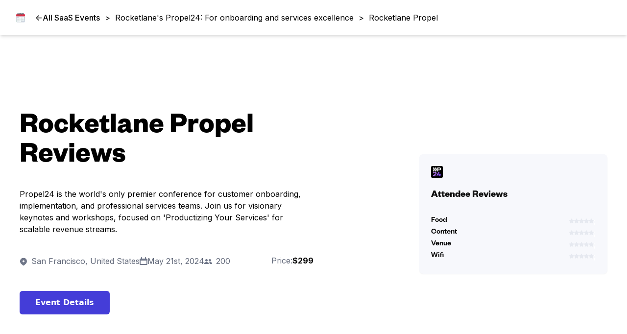

--- FILE ---
content_type: text/html; charset=utf-8
request_url: https://saasevents.com/rocketlane/propel-2024
body_size: 4551
content:
<!DOCTYPE html><html><head><meta charSet="utf-8"/><meta name="viewport" content="width=device-width"/><meta name="twitter:card" content="summary_large_image"/><meta name="twitter:site" content="https://saasevents.com/"/><meta name="twitter:creator" content="@handle"/><meta property="og:type" content="website"/><meta property="og:image" content="https://saasevents.com/img/og.png"/><meta property="og:image:alt" content="All the SaaS events you must attend in 2026"/><meta property="og:image:width" content="800"/><meta property="og:image:height" content="600"/><meta property="og:locale" content="en_US"/><meta property="og:site_name" content="Top SaaS Events"/><title>SaaSEvents - Rocketlane Propel</title><meta name="robots" content="index,follow"/><meta name="description" content="Propel24 is the world&#x27;s only premier conference for customer onboarding, implementation, and professional services teams. Join us for visionary keynotes and workshops, focused on &#x27;Productizing Your Services&#x27; for scalable revenue streams."/><meta property="og:title" content="SaaSEvents - Rocketlane Propel"/><meta property="og:description" content="Propel24 is the world&#x27;s only premier conference for customer onboarding, implementation, and professional services teams. Join us for visionary keynotes and workshops, focused on &#x27;Productizing Your Services&#x27; for scalable revenue streams."/><meta property="og:url" content="https://saasevents.com/rocketlane/propel-2024"/><link rel="canonical" href="https://saasevents.com/rocketlane/propel-2024"/><meta name="next-head-count" content="19"/><script>
              (function(w,d,s,l,i){w[l]=w[l]||[];w[l].push({'gtm.start':
              new Date().getTime(),event:'gtm.js'});var f=d.getElementsByTagName(s)[0],
              j=d.createElement(s),dl=l!='dataLayer'?'&l='+l:'';j.async=true;j.src=
              'https://www.googletagmanager.com/gtm.js?id='+i+dl;f.parentNode.insertBefore(j,f);
              })(window,document,'script','dataLayer','GTM-N5W2MLV');
            </script><link rel="preload" href="/_next/static/media/38bd66501cd0369e-s.p.otf" as="font" type="font/otf" crossorigin="anonymous" data-next-font="size-adjust"/><link rel="preload" href="/_next/static/media/e31dd498730aaea8-s.p.otf" as="font" type="font/otf" crossorigin="anonymous" data-next-font="size-adjust"/><link rel="preload" href="/_next/static/media/7577d13e2871057c-s.p.otf" as="font" type="font/otf" crossorigin="anonymous" data-next-font="size-adjust"/><link rel="preload" href="/_next/static/media/e4af272ccee01ff0-s.p.woff2" as="font" type="font/woff2" crossorigin="anonymous" data-next-font="size-adjust"/><link rel="preload" href="/_next/static/css/8bd94ffc499c7800.css" as="style"/><link rel="stylesheet" href="/_next/static/css/8bd94ffc499c7800.css" data-n-g=""/><noscript data-n-css=""></noscript><script defer="" nomodule="" src="/_next/static/chunks/polyfills-c67a75d1b6f99dc8.js"></script><script src="/_next/static/chunks/webpack-8397e5ba5c7ef98f.js" defer=""></script><script src="/_next/static/chunks/framework-5429a50ba5373c56.js" defer=""></script><script src="/_next/static/chunks/main-942131178659bb6f.js" defer=""></script><script src="/_next/static/chunks/pages/_app-fbeaf119d018c6bf.js" defer=""></script><script src="/_next/static/chunks/674-9bca06bf6576f648.js" defer=""></script><script src="/_next/static/chunks/89-ca89629ae5edab0f.js" defer=""></script><script src="/_next/static/chunks/506-459417f0be3b5255.js" defer=""></script><script src="/_next/static/chunks/236-1f1471b24478bf29.js" defer=""></script><script src="/_next/static/chunks/pages/%5Bslug%5D/%5Bid%5D-8c840d029c3544d4.js" defer=""></script><script src="/_next/static/J6ebOHxRdURTr9sYkjhLk/_buildManifest.js" defer=""></script><script src="/_next/static/J6ebOHxRdURTr9sYkjhLk/_ssgManifest.js" defer=""></script></head><body><noscript><iframe src="https://www.googletagmanager.com/ns.html?id=GTM-N5W2MLV" height="0" width="0" style="display:none;visibility:hidden"></iframe></noscript><div id="__next"><main class="__className_f2cc3f __className_e8ce0c"><div class="flex w-full flex-wrap items-center gap-y-2 py-6 pl-8 pr-3 text-black shadow-md"><a class="flex flex-shrink-0 items-center gap-2 font-medium hover:text-blue" href="/"><img alt="" loading="lazy" width="20" height="100" decoding="async" data-nimg="1" style="color:transparent" srcSet="/_next/image?url=%2Fimg%2Flogo-mark.png&amp;w=32&amp;q=75 1x, /_next/image?url=%2Fimg%2Flogo-mark.png&amp;w=48&amp;q=75 2x" src="/_next/image?url=%2Fimg%2Flogo-mark.png&amp;w=48&amp;q=75"/></a><a class="flex items-center gap-3 pl-5 font-medium hover:text-blue" href="/events/upcoming"><span>&lt;-</span> <span class="text-nowrap">All SaaS Events</span></a><p class="flex items-center"><span class="px-2.5">&gt;</span><a class="text-black hover:text-blue" href="/rocketlane">Rocketlane&#x27;s Propel24: For onboarding and services excellence</a></p><p class="flex items-center"><span class="px-2.5">&gt;</span><a class="text-black hover:text-blue" href="/rocketlane/propel-2024">Rocketlane Propel</a></p></div><section class="container  mx-auto mb-10 w-full md:mb-24 md:mt-14"><div class="mt-20 flex w-full flex-col items-center justify-between gap-12 md:mt-40 md:flex-row"><div class=" w-full md:w-1/2"><h1 class="mb-2 text-5xl font-bold md:mb-8 lg:text-6xl">Rocketlane Propel<br/>Reviews</h1><p>Propel24 is the world&#x27;s only premier conference for customer onboarding, implementation, and professional services teams. Join us for visionary keynotes and workshops, focused on &#x27;Productizing Your Services&#x27; for scalable revenue streams.</p><div class="mt-4 flex justify-between gap-6 md:mt-10"><div class="flex flex-col items-start gap-x-6 leading-relaxed text-gray lg:flex-row"><div><img alt="location" loading="lazy" width="16" height="16" decoding="async" data-nimg="1" class="mr-2 inline-flex" style="color:transparent" src="/img/icons/location.svg"/>San Francisco, United States</div><div class="flex items-center justify-start gap-2"><img alt="calendar" loading="lazy" width="16" height="16" decoding="async" data-nimg="1" class="inline-flex" style="color:transparent" src="/img/icons/calendar.svg"/>May 21st, 2024</div><div><img alt="attendees" loading="lazy" width="16" height="16" decoding="async" data-nimg="1" class="mr-2 inline-flex" style="color:transparent" src="/img/icons/attendees.svg"/>200</div></div><div class="flex gap-2 align-baseline lg:text-right"><div class="text-gray">Price:</div><div class="font-bold"> <!-- -->$299</div></div></div><div class="mt-8 flex flex-col justify-start md:flex-row lg:mt-12"><a target="_blank" class="button-blue" href="https://www.rocketlane.com/propel">Event Details</a></div></div><div class="w-full md:w-1/2 md:max-w-sm"><div class="mb-14 min-w-[85%] grow bg-grayLightest p-6 shadow-sm lg:mb-0 lg:min-w-0 lg:rounded-lg"><a href="/reviews?eventSlug=/rocketlane/propel-2024"><img alt="Rocketlane Propel" loading="lazy" width="150" height="24" decoding="async" data-nimg="1" class="max-h-6 object-contain object-left" style="color:transparent" srcSet="/_next/image?url=https%3A%2F%2Fstatic.saasevents.com%2Fsaasevents%2FrecD1iaSQfW2sQEVF-logo.png&amp;w=256&amp;q=75 1x, /_next/image?url=https%3A%2F%2Fstatic.saasevents.com%2Fsaasevents%2FrecD1iaSQfW2sQEVF-logo.png&amp;w=384&amp;q=75 2x" src="/_next/image?url=https%3A%2F%2Fstatic.saasevents.com%2Fsaasevents%2FrecD1iaSQfW2sQEVF-logo.png&amp;w=384&amp;q=75"/><div><div class="mt-6"><h3 class="mb-1 text-left font-serif text-xl font-bold leading-6 text-gray-dark">Attendee Reviews</h3><div class="mb-6 flex font-medium text-[#707789]"><div class="mr-1.5"></div></div><div class="flex w-full items-center"><h3 class="font-semibold">Food</h3><div class="ml-auto text-white"><div class="flex items-center justify-center gap-2"><span class="text-xs font-medium text-[#707789]"></span><div class="inline-flex gap-1"><img alt="star mark" loading="lazy" width="10" height="10" decoding="async" data-nimg="1" class="display-inline" style="color:transparent" src="/img/icons/star-disabled.svg"/><img alt="star mark" loading="lazy" width="10" height="10" decoding="async" data-nimg="1" class="display-inline" style="color:transparent" src="/img/icons/star-disabled.svg"/><img alt="star mark" loading="lazy" width="10" height="10" decoding="async" data-nimg="1" class="display-inline" style="color:transparent" src="/img/icons/star-disabled.svg"/><img alt="star mark" loading="lazy" width="10" height="10" decoding="async" data-nimg="1" class="display-inline" style="color:transparent" src="/img/icons/star-disabled.svg"/><img alt="star mark" loading="lazy" width="10" height="10" decoding="async" data-nimg="1" class="display-inline" style="color:transparent" src="/img/icons/star-disabled.svg"/></div>;</div></div></div><div class="flex w-full items-center"><h3 class="font-semibold">Content</h3><div class="ml-auto text-white"><div class="flex items-center justify-center gap-2"><span class="text-xs font-medium text-[#707789]"></span><div class="inline-flex gap-1"><img alt="star mark" loading="lazy" width="10" height="10" decoding="async" data-nimg="1" class="display-inline" style="color:transparent" src="/img/icons/star-disabled.svg"/><img alt="star mark" loading="lazy" width="10" height="10" decoding="async" data-nimg="1" class="display-inline" style="color:transparent" src="/img/icons/star-disabled.svg"/><img alt="star mark" loading="lazy" width="10" height="10" decoding="async" data-nimg="1" class="display-inline" style="color:transparent" src="/img/icons/star-disabled.svg"/><img alt="star mark" loading="lazy" width="10" height="10" decoding="async" data-nimg="1" class="display-inline" style="color:transparent" src="/img/icons/star-disabled.svg"/><img alt="star mark" loading="lazy" width="10" height="10" decoding="async" data-nimg="1" class="display-inline" style="color:transparent" src="/img/icons/star-disabled.svg"/></div>;</div></div></div><div class="flex w-full items-center"><h3 class="font-semibold">Venue</h3><div class="ml-auto text-white"><div class="flex items-center justify-center gap-2"><span class="text-xs font-medium text-[#707789]"></span><div class="inline-flex gap-1"><img alt="star mark" loading="lazy" width="10" height="10" decoding="async" data-nimg="1" class="display-inline" style="color:transparent" src="/img/icons/star-disabled.svg"/><img alt="star mark" loading="lazy" width="10" height="10" decoding="async" data-nimg="1" class="display-inline" style="color:transparent" src="/img/icons/star-disabled.svg"/><img alt="star mark" loading="lazy" width="10" height="10" decoding="async" data-nimg="1" class="display-inline" style="color:transparent" src="/img/icons/star-disabled.svg"/><img alt="star mark" loading="lazy" width="10" height="10" decoding="async" data-nimg="1" class="display-inline" style="color:transparent" src="/img/icons/star-disabled.svg"/><img alt="star mark" loading="lazy" width="10" height="10" decoding="async" data-nimg="1" class="display-inline" style="color:transparent" src="/img/icons/star-disabled.svg"/></div>;</div></div></div><div class="flex w-full items-center"><h3 class="font-semibold">Wifi</h3><div class="ml-auto text-white"><div class="flex items-center justify-center gap-2"><span class="text-xs font-medium text-[#707789]"></span><div class="inline-flex gap-1"><img alt="star mark" loading="lazy" width="10" height="10" decoding="async" data-nimg="1" class="display-inline" style="color:transparent" src="/img/icons/star-disabled.svg"/><img alt="star mark" loading="lazy" width="10" height="10" decoding="async" data-nimg="1" class="display-inline" style="color:transparent" src="/img/icons/star-disabled.svg"/><img alt="star mark" loading="lazy" width="10" height="10" decoding="async" data-nimg="1" class="display-inline" style="color:transparent" src="/img/icons/star-disabled.svg"/><img alt="star mark" loading="lazy" width="10" height="10" decoding="async" data-nimg="1" class="display-inline" style="color:transparent" src="/img/icons/star-disabled.svg"/><img alt="star mark" loading="lazy" width="10" height="10" decoding="async" data-nimg="1" class="display-inline" style="color:transparent" src="/img/icons/star-disabled.svg"/></div>;</div></div></div></div></div></a></div></div></div></section><section class="container mb-24 flex flex-col gap-20"><div class="mx-auto flex flex-col md:items-center md:text-center"><h2 class="mb-3 text-5xl font-bold">Most recent reviews</h2><p class="text-base font-normal leading-6">Dive into the experiences of attendees</p><div class="mt-12 w-full md:columns-2 flex"><div class="flex h-full w-full flex-col items-center justify-center bg-transparent py-10 md:py-20" style="min-height:180px"><div class="flex h-48 min-w-[12rem] flex-col items-center justify-center rounded-full bg-[rgba(0,0,0,0.1)]"><svg xmlns="http://www.w3.org/2000/svg" width="128" height="128" viewBox="0 0 647.63626 632.17383"><path d="M687.3279,276.08691H512.81813a15.01828,15.01828,0,0,0-15,15v387.85l-2,.61005-42.81006,13.11a8.00676,8.00676,0,0,1-9.98974-5.31L315.678,271.39691a8.00313,8.00313,0,0,1,5.31006-9.99l65.97022-20.2,191.25-58.54,65.96972-20.2a7.98927,7.98927,0,0,1,9.99024,5.3l32.5498,106.32Z" transform="translate(-276.18187 -133.91309)" fill="#f2f2f2"></path><path d="M725.408,274.08691l-39.23-128.14a16.99368,16.99368,0,0,0-21.23-11.28l-92.75,28.39L380.95827,221.60693l-92.75,28.4a17.0152,17.0152,0,0,0-11.28028,21.23l134.08008,437.93a17.02661,17.02661,0,0,0,16.26026,12.03,16.78926,16.78926,0,0,0,4.96972-.75l63.58008-19.46,2-.62v-2.09l-2,.61-64.16992,19.65a15.01489,15.01489,0,0,1-18.73-9.95l-134.06983-437.94a14.97935,14.97935,0,0,1,9.94971-18.73l92.75-28.4,191.24024-58.54,92.75-28.4a15.15551,15.15551,0,0,1,4.40966-.66,15.01461,15.01461,0,0,1,14.32032,10.61l39.0498,127.56.62012,2h2.08008Z" transform="translate(-276.18187 -133.91309)" fill="#3f3d56"></path><path d="M398.86279,261.73389a9.0157,9.0157,0,0,1-8.61133-6.3667l-12.88037-42.07178a8.99884,8.99884,0,0,1,5.9712-11.24023l175.939-53.86377a9.00867,9.00867,0,0,1,11.24072,5.9707l12.88037,42.07227a9.01029,9.01029,0,0,1-5.9707,11.24072L401.49219,261.33887A8.976,8.976,0,0,1,398.86279,261.73389Z" transform="translate(-276.18187 -133.91309)" fill="#3f3d56"></path><circle cx="190.15351" cy="24.95465" r="20" fill="#3f3d56"></circle><circle cx="190.15351" cy="24.95465" r="12.66462" fill="#fff"></circle><path d="M878.81836,716.08691h-338a8.50981,8.50981,0,0,1-8.5-8.5v-405a8.50951,8.50951,0,0,1,8.5-8.5h338a8.50982,8.50982,0,0,1,8.5,8.5v405A8.51013,8.51013,0,0,1,878.81836,716.08691Z" transform="translate(-276.18187 -133.91309)" fill="#e6e6e6"></path><path d="M723.31813,274.08691h-210.5a17.02411,17.02411,0,0,0-17,17v407.8l2-.61v-407.19a15.01828,15.01828,0,0,1,15-15H723.93825Zm183.5,0h-394a17.02411,17.02411,0,0,0-17,17v458a17.0241,17.0241,0,0,0,17,17h394a17.0241,17.0241,0,0,0,17-17v-458A17.02411,17.02411,0,0,0,906.81813,274.08691Zm15,475a15.01828,15.01828,0,0,1-15,15h-394a15.01828,15.01828,0,0,1-15-15v-458a15.01828,15.01828,0,0,1,15-15h394a15.01828,15.01828,0,0,1,15,15Z" transform="translate(-276.18187 -133.91309)" fill="#3f3d56"></path><path d="M801.81836,318.08691h-184a9.01015,9.01015,0,0,1-9-9v-44a9.01016,9.01016,0,0,1,9-9h184a9.01016,9.01016,0,0,1,9,9v44A9.01015,9.01015,0,0,1,801.81836,318.08691Z" transform="translate(-276.18187 -133.91309)" fill="#3f3d56"></path><circle cx="433.63626" cy="105.17383" r="20" fill="#3f3d56"></circle><circle cx="433.63626" cy="105.17383" r="12.18187" fill="#fff"></circle></svg></div><h2 class="mb-3 mt-8 w-full text-center text-xl font-bold text-gray-700 md:w-1/2">No reviews found!</h2></div></div></div></section><footer class="py-8"><div class="container mx-auto flex flex-col-reverse items-center justify-between gap-4 px-6 md:flex-row md:gap-0"><div class="flex flex-row"><p>© <!-- -->2026<!-- --> - SaaS Events</p></div></div></footer></main></div><script id="__NEXT_DATA__" type="application/json">{"props":{"pageProps":{"event":{"id":116,"airtable_id":"recD1iaSQfW2sQEVF","slug":"/rocketlane/propel-2024","conference_name":"Rocketlane's Propel24: For onboarding and services excellence","name":"Rocketlane Propel","summary":"Propel24 is the world's only premier conference for customer onboarding, implementation, and professional services teams. Join us for visionary keynotes and workshops, focused on 'Productizing Your Services' for scalable revenue streams.","website":"https://www.rocketlane.com/propel","starts_on":"2024-05-21T00:00:00.000Z","starts_at":null,"ends_at":null,"starting_price_dollars":299,"location":"San Francisco, United States","lat":37.7749,"lon":122.4194,"speaker_count":null,"attendee_count":200,"featured_at":null,"logo_url":"https://static.saasevents.com/saasevents/recD1iaSQfW2sQEVF-logo.png","featured_image_url":null,"published_at":"2024-03-18T16:27:09.000Z","deleted_at":null,"created_at":"2024-03-18T16:27:09.000Z","updated_at":"2026-01-21T06:00:38.000Z","cta_text":"propel@rocketlane.com","conference_id":44,"event_rating":{"food_rating":null,"content_rating":null,"venue_rating":null,"wifi_rating":null,"overall_rating":null},"reviews_count":0},"reviews":[],"initialPosts":[],"postsPageInfo":{"hasNextPage":false,"maxPages":0,"currentPage":1,"totalCount":0}},"__N_SSG":true},"page":"/[slug]/[id]","query":{"slug":"rocketlane","id":"propel-2024"},"buildId":"J6ebOHxRdURTr9sYkjhLk","isFallback":false,"isExperimentalCompile":false,"gsp":true,"scriptLoader":[]}</script></body></html>

--- FILE ---
content_type: image/svg+xml
request_url: https://saasevents.com/img/icons/location.svg
body_size: 203
content:
<svg width="16" height="17" viewBox="0 0 16 17" fill="none" xmlns="http://www.w3.org/2000/svg">
  <g clip-path="url(#clip0_4146_6579)">
    <path d="M8 0.5C4.1 0.5 1 3.6 1 7.5C1 9.4 1.7 11.2 3.1 12.5C3.2 12.6 7.2 16.2 7.3 16.3C7.7 16.6 8.3 16.6 8.6 16.3C8.7 16.2 12.8 12.6 12.8 12.5C14.2 11.2 14.9 9.4 14.9 7.5C15 3.6 11.9 0.5 8 0.5ZM8 9.5C6.9 9.5 6 8.6 6 7.5C6 6.4 6.9 5.5 8 5.5C9.1 5.5 10 6.4 10 7.5C10 8.6 9.1 9.5 8 9.5Z" fill="#707789"/>
  </g>
  <defs>
    <clipPath id="clip0_4146_6579">
      <rect width="16" height="16" fill="white" transform="translate(0 0.5)"/>
    </clipPath>
  </defs>
</svg>


--- FILE ---
content_type: image/svg+xml
request_url: https://saasevents.com/img/icons/attendees.svg
body_size: 404
content:
<svg width="16" height="16" viewBox="0 0 16 16" fill="none" xmlns="http://www.w3.org/2000/svg">
<path d="M9 10.836C9 10.232 8.735 9.657 8.262 9.282C7.539 8.708 6.285 8 4.5 8C2.715 8 1.461 8.708 0.738 9.282C0.265 9.657 0 10.232 0 10.836V12H9V10.836Z" fill="#707789"/>
<path d="M4.5 7C5.88071 7 7 5.88071 7 4.5C7 3.11929 5.88071 2 4.5 2C3.11929 2 2 3.11929 2 4.5C2 5.88071 3.11929 7 4.5 7Z" fill="#707789"/>
<path d="M11.5 7C12.8807 7 14 5.88071 14 4.5C14 3.11929 12.8807 2 11.5 2C10.1193 2 9 3.11929 9 4.5C9 5.88071 10.1193 7 11.5 7Z" fill="#707789"/>
<path d="M15.262 9.282C14.539 8.708 13.285 8 11.5 8C10.939 8 10.437 8.075 9.981 8.189C10.625 8.909 11 9.836 11 10.836V12H16V10.836C16 10.232 15.735 9.657 15.262 9.282Z" fill="#707789"/>
</svg>


--- FILE ---
content_type: application/javascript; charset=utf-8
request_url: https://saasevents.com/_next/static/chunks/pages/reviews-548324bfc684c99a.js
body_size: 3630
content:
(self.webpackChunk_N_E=self.webpackChunk_N_E||[]).push([[929],{9433:function(e,t,n){(window.__NEXT_P=window.__NEXT_P||[]).push(["/reviews",function(){return n(6313)}])},2990:function(e,t,n){"use strict";n.d(t,{O:function(){return c}});var a=n(5893),s=n(5675),r=n.n(s),i=n(1664),l=n.n(i);let c=e=>{let{breadcrumbs:t=[]}=e;return(0,a.jsxs)("div",{className:"flex w-full flex-wrap items-center gap-y-2 py-6 pl-8 pr-3 text-black shadow-md",children:[(0,a.jsx)(l(),{className:"flex flex-shrink-0 items-center gap-2 font-medium hover:text-blue",href:"/",children:(0,a.jsx)(r(),{src:"/img/logo-mark.png",width:20,height:100,alt:""})}),(0,a.jsxs)(l(),{className:"flex items-center gap-3 pl-5 font-medium hover:text-blue",href:"/events/upcoming",children:[(0,a.jsx)("span",{children:"<-"})," ",(0,a.jsx)("span",{className:"text-nowrap",children:"All SaaS Events"})]}),null==t?void 0:t.map(e=>(0,a.jsxs)("p",{className:"flex items-center",children:[(0,a.jsx)("span",{className:"px-2.5",children:">"}),(0,a.jsx)(l(),{className:"text-black hover:text-blue",href:e.href.startsWith("/")?"".concat(e.href):"/".concat(e.href),children:e.name})]},e.href))]})}},8650:function(e,t,n){"use strict";n.d(t,{u:function(){return l}});var a=n(5893),s=n(3967),r=n.n(s);n(7294);var i=n(8388);let l=e=>{let{title:t="No data found matching the specified criteria",subtitle:n="Please adjust your search or filter settings",minHeight:s="180px",titleClassName:l,subtitleClassName:o,className:u}=e;return(0,a.jsxs)("div",{className:(0,i.m6)(r()("flex h-full w-full flex-col items-center justify-center bg-transparent py-10 md:py-20",u)),style:{minHeight:s},children:[(0,a.jsx)("div",{className:"flex h-48 min-w-[12rem] flex-col items-center justify-center rounded-full bg-[rgba(0,0,0,0.1)]",children:(0,a.jsx)(c,{width:128,height:128})}),(0,a.jsx)("h2",{className:(0,i.m6)(r()("mb-3 mt-8 w-full text-center text-xl font-bold text-gray-700 md:w-1/2",l)),children:t}),n&&(0,a.jsx)("span",{className:(0,i.m6)(r()("w-full text-center text-gray-400 md:w-1/2",o)),children:n})]})},c=e=>(0,a.jsxs)("svg",{xmlns:"http://www.w3.org/2000/svg",width:"647.63626",height:"632.17383",viewBox:"0 0 647.63626 632.17383",...e,children:[(0,a.jsx)("path",{d:"M687.3279,276.08691H512.81813a15.01828,15.01828,0,0,0-15,15v387.85l-2,.61005-42.81006,13.11a8.00676,8.00676,0,0,1-9.98974-5.31L315.678,271.39691a8.00313,8.00313,0,0,1,5.31006-9.99l65.97022-20.2,191.25-58.54,65.96972-20.2a7.98927,7.98927,0,0,1,9.99024,5.3l32.5498,106.32Z",transform:"translate(-276.18187 -133.91309)",fill:"#f2f2f2"}),(0,a.jsx)("path",{d:"M725.408,274.08691l-39.23-128.14a16.99368,16.99368,0,0,0-21.23-11.28l-92.75,28.39L380.95827,221.60693l-92.75,28.4a17.0152,17.0152,0,0,0-11.28028,21.23l134.08008,437.93a17.02661,17.02661,0,0,0,16.26026,12.03,16.78926,16.78926,0,0,0,4.96972-.75l63.58008-19.46,2-.62v-2.09l-2,.61-64.16992,19.65a15.01489,15.01489,0,0,1-18.73-9.95l-134.06983-437.94a14.97935,14.97935,0,0,1,9.94971-18.73l92.75-28.4,191.24024-58.54,92.75-28.4a15.15551,15.15551,0,0,1,4.40966-.66,15.01461,15.01461,0,0,1,14.32032,10.61l39.0498,127.56.62012,2h2.08008Z",transform:"translate(-276.18187 -133.91309)",fill:"#3f3d56"}),(0,a.jsx)("path",{d:"M398.86279,261.73389a9.0157,9.0157,0,0,1-8.61133-6.3667l-12.88037-42.07178a8.99884,8.99884,0,0,1,5.9712-11.24023l175.939-53.86377a9.00867,9.00867,0,0,1,11.24072,5.9707l12.88037,42.07227a9.01029,9.01029,0,0,1-5.9707,11.24072L401.49219,261.33887A8.976,8.976,0,0,1,398.86279,261.73389Z",transform:"translate(-276.18187 -133.91309)",fill:"#3f3d56"}),(0,a.jsx)("circle",{cx:"190.15351",cy:"24.95465",r:"20",fill:"#3f3d56"}),(0,a.jsx)("circle",{cx:"190.15351",cy:"24.95465",r:"12.66462",fill:"#fff"}),(0,a.jsx)("path",{d:"M878.81836,716.08691h-338a8.50981,8.50981,0,0,1-8.5-8.5v-405a8.50951,8.50951,0,0,1,8.5-8.5h338a8.50982,8.50982,0,0,1,8.5,8.5v405A8.51013,8.51013,0,0,1,878.81836,716.08691Z",transform:"translate(-276.18187 -133.91309)",fill:"#e6e6e6"}),(0,a.jsx)("path",{d:"M723.31813,274.08691h-210.5a17.02411,17.02411,0,0,0-17,17v407.8l2-.61v-407.19a15.01828,15.01828,0,0,1,15-15H723.93825Zm183.5,0h-394a17.02411,17.02411,0,0,0-17,17v458a17.0241,17.0241,0,0,0,17,17h394a17.0241,17.0241,0,0,0,17-17v-458A17.02411,17.02411,0,0,0,906.81813,274.08691Zm15,475a15.01828,15.01828,0,0,1-15,15h-394a15.01828,15.01828,0,0,1-15-15v-458a15.01828,15.01828,0,0,1,15-15h394a15.01828,15.01828,0,0,1,15,15Z",transform:"translate(-276.18187 -133.91309)",fill:"#3f3d56"}),(0,a.jsx)("path",{d:"M801.81836,318.08691h-184a9.01015,9.01015,0,0,1-9-9v-44a9.01016,9.01016,0,0,1,9-9h184a9.01016,9.01016,0,0,1,9,9v44A9.01015,9.01015,0,0,1,801.81836,318.08691Z",transform:"translate(-276.18187 -133.91309)",fill:"#3f3d56"}),(0,a.jsx)("circle",{cx:"433.63626",cy:"105.17383",r:"20",fill:"#3f3d56"}),(0,a.jsx)("circle",{cx:"433.63626",cy:"105.17383",r:"12.18187",fill:"#fff"})]})},9446:function(e,t,n){"use strict";n.d(t,{v:function(){return i}});var a=n(5893),s=n(7294),r=n(2708);let i=e=>{let{fetchMore:t,hasMore:n,Loader:i,children:l,className:c,options:o={threshold:.5}}=e,[u,f]=(0,s.useState)(!1),{ref:d,inView:h}=(0,r.YD)(o);return(0,s.useEffect)(()=>{h&&!u&&n&&(f(!0),t().catch(e=>{console.error(e)}).finally(()=>{f(!1)}))},[h,u,n,t]),(0,a.jsxs)("div",{className:c,children:[l,u&&i,(0,a.jsx)("div",{ref:d})]})}},286:function(e,t,n){"use strict";n.d(t,{T:function(){return s}});var a=n(5893);n(7294);let s=e=>(0,a.jsxs)("svg",{width:40,height:8,viewBox:"0 0 120 30",xmlns:"http://www.w3.org/2000/svg",fill:"currentColor",...e,children:[(0,a.jsxs)("circle",{cx:"15",cy:"15",r:"15",children:[(0,a.jsx)("animate",{attributeName:"r",from:"15",to:"15",begin:"0s",dur:"0.8s",values:"15;9;15",calcMode:"linear",repeatCount:"indefinite"}),(0,a.jsx)("animate",{attributeName:"fill-opacity",from:"1",to:"1",begin:"0s",dur:"0.8s",values:"1;.5;1",calcMode:"linear",repeatCount:"indefinite"})]}),(0,a.jsxs)("circle",{cx:"60",cy:"15",r:"9",fillOpacity:"0.3",children:[(0,a.jsx)("animate",{attributeName:"r",from:"9",to:"9",begin:"0s",dur:"0.8s",values:"9;15;9",calcMode:"linear",repeatCount:"indefinite"}),(0,a.jsx)("animate",{attributeName:"fill-opacity",from:"0.5",to:"0.5",begin:"0s",dur:"0.8s",values:".5;1;.5",calcMode:"linear",repeatCount:"indefinite"})]}),(0,a.jsxs)("circle",{cx:"105",cy:"15",r:"15",children:[(0,a.jsx)("animate",{attributeName:"r",from:"15",to:"15",begin:"0s",dur:"0.8s",values:"15;9;15",calcMode:"linear",repeatCount:"indefinite"}),(0,a.jsx)("animate",{attributeName:"fill-opacity",from:"1",to:"1",begin:"0s",dur:"0.8s",values:"1;.5;1",calcMode:"linear",repeatCount:"indefinite"})]})]})},6313:function(e,t,n){"use strict";let a;n.r(t),n.d(t,{__N_SSP:function(){return _},default:function(){return C}});var s=n(5893),r=n(5152),i=n.n(r),l=n(1163),c=n(2962),o=n(7294),u=n(2990),f=n(8650),d=n(6790),h=n(9446),m=n(286),x=n(5854),p=n(5229),v=n(221),g=n(6651),j=n(3128);let w=e=>{if((a=(a=e.split("/")).filter(e=>!!e)).length){let[e,t]=a;return(e.includes("-")||t.includes("-"))&&(e=b(e),t=b(t)),"".concat(e.charAt(0).toUpperCase()+e.slice(1)," - ").concat(t)}return e},b=e=>(a=e.split("-")).length?a.map(e=>e.charAt(0).toUpperCase()+e.slice(1)).join(" "):e,y=e=>{switch(e){case"/":return w;case"-":return b;default:return e=>e}},N=e=>{let{conferenceSlug:t,eventSlug:n}=e,a=!!t,s=!!n;if("saas-open"===t)return"SaaSOpen";if(a&&s){let e=y("-")(t),a=y("-")(n);return"".concat(e,": ").concat(a)}return a?y("-")(t):s?y("/")(n):""},S=i()(()=>Promise.all([n.e(89),n.e(301)]).then(n.bind(n,7301)),{loadableGenerated:{webpack:()=>[7301]},ssr:!1});var _=!0;function C(e){let{initialReviews:t,pageInfo:n}=e,[a,r]=(0,o.useState)(t),[i,w]=(0,o.useState)(!!(null==n?void 0:n.hasNextPage)),[b,y]=(0,o.useState)(!1),[_,C]=(0,o.useState)(2),{query:M,asPath:k}=(0,l.useRouter)(),E=N(M),{eventSlug:P,conferenceSlug:A}=M,O=(0,o.useCallback)(async()=>{if(!b&&i){y(!0);try{let e=new URLSearchParams({eventSlug:P?String(P):"",conferenceSlug:A?String(A):"",page:String(_),pageSize:String(p.k7)}),t=await fetch("/api/get-reviews?".concat(e.toString()),v._),n=await t.json(),a="data"in n?n.data.query:[],s="data"in n&&n.data.pageInfo.hasNextPage;if(w(s),!s)return;r(e=>[...e,...a]),C(e=>e+1)}catch(e){console.error(e)}finally{y(!1)}}},[b,i,P,A,_]),Z=(0,o.useMemo)(()=>(0,s.jsxs)("div",{className:"my-10 flex items-center justify-center gap-2 lg:my-20",children:[(0,s.jsx)(m.T,{})," Loading more reviews..."]}),[]);return(0,s.jsxs)(s.Fragment,{children:[(0,s.jsx)(c.PB,{title:(0,j.p)(E,"Reviews"),description:(0,g.tG)(E),canonical:"https://saasevents.com/reviews",openGraph:{url:"https://saasevents.com/reviews"}}),(0,s.jsx)(u.O,{breadcrumbs:[{name:"Reviews",href:"/reviews"},...E?[{name:E,href:k}]:[]]}),(0,s.jsx)("section",{className:"container mb-24 mt-14 w-full",children:(0,s.jsxs)("div",{className:"flex flex-col",children:[(0,s.jsx)("h1",{className:"mb-3 text-5xl font-bold",children:"All event reviews"}),(0,s.jsx)("p",{className:"text-base font-normal leading-6",children:E?g.h7:"SaaS events highest rated by attendees, CEO’s and sponsors"}),a.length?(0,s.jsx)(h.v,{fetchMore:O,hasMore:i,options:{threshold:x.z},Loader:Z,children:(0,s.jsx)("div",{className:"mt-12 w-full",children:(0,s.jsx)(S,{items:a})})}):(0,s.jsx)(f.u,{title:"No data found matching the specified criteria",subtitle:"Please adjust your search or filter settings"})]})}),(0,s.jsx)(d.$,{})]})}},5854:function(e,t,n){"use strict";n.d(t,{C:function(){return s},z:function(){return a}});let a=.5,s=.97},5229:function(e,t,n){"use strict";n.d(t,{cg:function(){return a},k7:function(){return s}});let a=4,s=16},221:function(e,t,n){"use strict";n.d(t,{_:function(){return a}});let a={credentials:"same-origin",redirect:"follow",headers:{Accept:"application/json","Content-Type":"application/json"}}},6651:function(e,t,n){"use strict";n.d(t,{J_:function(){return s},h7:function(){return a},tG:function(){return r}});let a="See how the event has been rated by attendees, CEOs, and sponsors.",s=e=>"".concat(e," offers a unique platform for professionals to engage, learn, and connect. Discover insightful sessions, industry-leading speakers, and networking opportunities at ").concat(e,". Join us to stay ahead in the ever-evolving world of SaaS."),r=e=>e?"".concat(e,": ").concat(a):"SaaS events highest rated by attendees, CEO’s and sponsors"},3128:function(e,t,n){"use strict";n.d(t,{p:function(){return a}});let a=(e,t)=>t&&e?"SaaSEvents - ".concat(t,": ").concat(e):e?"SaaSEvents - ".concat(e):"SaaSEvents - Event View"}},function(e){e.O(0,[674,558,774,888,179],function(){return e(e.s=9433)}),_N_E=e.O()}]);

--- FILE ---
content_type: image/svg+xml
request_url: https://saasevents.com/img/icons/star-disabled.svg
body_size: 346
content:
<svg width="14" height="14" viewBox="0 0 14 14" fill="none" xmlns="http://www.w3.org/2000/svg">
  <g clip-path="url(#clip0_4166_1170)">
    <path d="M13.2515 4.75832L9.47501 4.2097L7.78539 0.787574C7.48964 0.189949 6.51139 0.189949 6.21564 0.787574L4.52689 4.2097L0.749512 4.75832C0.0346367 4.86245 -0.254988 5.74445 0.264762 6.25195L2.99826 8.91545L2.35339 12.6771C2.23176 13.3893 2.98076 13.9362 3.62301 13.5993L7.00051 11.8239L10.3789 13.6002C11.0159 13.9336 11.771 13.3954 11.6485 12.6779L11.0036 8.91632L13.7371 6.25282C14.256 5.74445 13.9664 4.86245 13.2515 4.75832Z" fill="#E6E9F0"/>
  </g>
  <defs>
    <clipPath id="clip0_4166_1170">
      <rect width="14" height="14" fill="white"/>
    </clipPath>
  </defs>
</svg>


--- FILE ---
content_type: application/javascript; charset=utf-8
request_url: https://saasevents.com/_next/static/chunks/pages/index-5b167cfc58712790.js
body_size: 3441
content:
(self.webpackChunk_N_E=self.webpackChunk_N_E||[]).push([[405],{8312:function(e,l,t){(window.__NEXT_P=window.__NEXT_P||[]).push(["/",function(){return t(9206)}])},4819:function(e,l,t){"use strict";t.d(l,{w:function(){return m}});var s=t(5893),a=t(5675),n=t.n(a),i=t(1664),r=t.n(i),c=t(9996),o=t(3983);let d=(e,l)=>{let t=Array.from({length:5},(t,a)=>{let i=Number(e?(e/100).toFixed(0):0);return(0,s.jsx)(n(),{width:"10",height:"10",src:e&&a<i?"/img/icons/star.svg":"/img/icons/star-disabled.svg",alt:"star mark",className:"display-inline"},"".concat(l,"-").concat(a))});return(0,s.jsxs)("div",{className:"flex items-center justify-center gap-2",children:[(0,s.jsx)("span",{className:"text-xs font-medium text-[#707789]",children:e?(e/100).toFixed(2):null}),(0,s.jsx)("div",{className:"inline-flex gap-1",children:t}),";"]})},m=e=>{let{conference:l,isConferenceView:t,isEventView:a,className:i}=e;return(0,s.jsx)("div",{className:(0,c.cn)("mb-14 min-w-[85%] grow bg-grayLightest p-6 shadow-sm lg:mb-0 lg:min-w-0 lg:rounded-lg",i),children:(0,s.jsxs)(r(),{href:t?"/reviews?conferenceSlug=".concat(l.slug):a?"/reviews?eventSlug=".concat(l.slug):(null==l?void 0:l.slug)||"#",children:[!t&&(0,s.jsx)(n(),{height:"24",width:"150",className:"max-h-6 object-contain object-left",alt:l.name,src:l.logo_url||"",onError:e=>e.currentTarget.style.display="none"}),(0,s.jsx)("div",{children:(0,s.jsxs)("div",{className:(0,c.cn)({"mt-6":!t}),children:[(0,s.jsx)("h3",{className:"mb-1 text-left font-serif text-xl font-bold leading-6 text-gray-dark",children:"Attendee Reviews"}),(0,s.jsxs)("div",{className:"mb-6 flex font-medium text-[#707789]",children:[(0,s.jsx)("div",{className:"mr-1.5",children:l.overall_rating?(0,o.A)(l.overall_rating):""}),!!(null==l?void 0:l.reviews_count)&&(0,s.jsxs)("div",{className:"text-blue",children:["(",(0,s.jsxs)("span",{className:"underline hover:text-blueHover",children:[l.reviews_count," reviews"]}),")"]})]}),[[l.food_rating,"Food"],[l.content_rating,"Content"],[l.venue_rating,"Venue"],[l.wifi_rating,"Wifi"]].map(e=>(0,s.jsxs)("div",{className:"flex w-full items-center",children:[(0,s.jsx)("h3",{className:"font-semibold",children:e[1]}),(0,s.jsx)("div",{className:"ml-auto text-white",children:d(Number(e[0]),e[1])})]},e[1]))]})})]})})}},9206:function(e,l,t){"use strict";t.r(l),t.d(l,{__N_SSG:function(){return _},default:function(){return E}});var s=t(5893);t(2952);var a=t(5152),n=t.n(a),i=t(5675),r=t.n(i),c=t(1664),o=t.n(c),d=t(2962),m=t(615),x=t(4819),h=t(8650),u=t(5571),f=t(6790);t(6335);var g=t(7294),b=t(2091),v=t(1190);let j="LUMA_LAST_SEEN",w=()=>{let[e,l]=(0,g.useState)(!1);return(0,g.useEffect)(()=>{let e=localStorage.getItem(j);if(!e){setTimeout(()=>{l(!0),localStorage.setItem(j,Date.now().toString())},5e3);return}Number(e)<Date.now()-54e5&&setTimeout(()=>{l(!0),localStorage.setItem(j,Date.now().toString())},5e3)},[]),(0,s.jsxs)(s.Fragment,{children:[(0,s.jsx)("button",{onClick:()=>l(!0),className:"animate-subtle-pulse fixed bottom-4 right-4 z-50 flex h-12 w-12 items-center justify-center rounded-full bg-gradient-to-bl from-purple to-blue text-white shadow-lg transition-all duration-300 hover:scale-110 hover:shadow-xl md:bottom-8 md:right-8 md:h-14 md:w-14",children:(0,s.jsx)(b.IiJ,{className:"h-5 w-5 md:h-6 md:w-6"})}),(0,s.jsx)(v.u,{open:e,onClose:()=>l(!1),center:!0,classNames:{closeButton:"rounded-full !bg-white/80 w-6 h-6 flex items-center justify-center",closeIcon:"w-5 h-5",overlay:"backdrop-blur-sm",modal:"!bg-white/80 rounded-xl shadow-lg"},children:(0,s.jsxs)("div",{className:"flex flex-col",children:[(0,s.jsx)("h2",{className:"mb-4 text-xl font-bold text-gray-800",children:"Join SaaS Investor Nathan Latka Live"}),(0,s.jsx)("p",{className:"mb-4 text-base text-gray-800",children:"Here's his upcoming schedule..."}),(0,s.jsx)("div",{className:"relative h-[75dvh] w-full overflow-hidden md:h-[450px] md:w-[600px]",children:(0,s.jsx)("iframe",{src:"https://lu.ma/embed/calendar/cal-IIGoBXf5GaSww4F/events",className:"absolute inset-0 h-full w-full",frameBorder:"0",style:{border:"1px solid #bfcbda88",borderRadius:"4px"},allowFullScreen:!0,"aria-hidden":"false",tabIndex:0})}),(0,s.jsx)("a",{href:"https://lu.ma/calendar/cal-IIGoBXf5GaSww4F/events",target:"_blank",rel:"noopener noreferrer",className:"mt-4 inline-block rounded-md bg-gradient-to-bl from-purple to-blue px-5 py-2 text-center text-base font-bold text-white no-underline transition-transform duration-200 ease-in-out hover:shadow-lg",children:"Click here to view full calendar"})]})})]})};var p=t(1873),N=t(9996),y=t(215);let S=n()(()=>Promise.all([t.e(634),t.e(748)]).then(t.bind(t,5748)).then(e=>{let{MapComponent:l}=e;return l}),{loadableGenerated:{webpack:()=>[5748]},ssr:!1}),k={background:"#fff",width:8,height:8,display:"inline-block",margin:"0 8px"};var _=!0;function E(e){let{mostRecentInPersonEvents:l,mostRecentEvents:t,reviews:a,featuredReview:n,reviewsNumber:i,topConferences:c,geoJson:g}=e,{isMobile:b}=(0,y.Z)();return(0,s.jsxs)(s.Fragment,{children:[(0,s.jsx)(d.PB,{title:"53 Top SaaS Events in 2025 with 537 reviews",canonical:"https://saasevents.com",openGraph:{url:"https://saasevents.com"}}),(0,s.jsx)(w,{}),(0,s.jsxs)("div",{children:[(0,s.jsx)("section",{className:"container relative mb-20 mt-2 flex items-center md:mb-28",children:(0,s.jsxs)("div",{className:"mx-auto items-center justify-between gap-16 lg:flex",children:[(0,s.jsx)("div",{className:"w-full lg:max-w-[453px]",children:(0,s.jsxs)("div",{className:"my-10",children:[(0,s.jsxs)("h1",{className:"mb-2 font-serif text-5xl font-bold leading-none text-gray-dark md:mb-6 md:text-[80px]",children:["Explore top ",(0,s.jsx)("br",{}),"SaaS events ",(0,s.jsx)("br",{}),"in 2025"]}),(0,s.jsx)("p",{className:"mb-8 text-base leading-6 text-gray-dark md:mb-12 md:mt-4 md:text-lg md:leading-6",children:"Have trouble keeping track of which SaaS events you should go to? Bookmark this page so you don't miss anything!"}),(0,s.jsx)("div",{className:"flex flex-col md:flex-row",children:(0,s.jsxs)(o(),{href:"https://airtable.com/shrp9ASblO63m1jTR",target:"_blank",className:"button-blue",style:{boxShadow:"0px 4px 6px 0px rgba(39, 98, 252, 0.10)"},children:[(0,s.jsx)(r(),{alt:"plus",src:"/img/icons/plus.svg",width:16,height:16}),"Add your event"]})})]})}),(0,s.jsx)("div",{className:"mt-14 w-full",children:(0,s.jsxs)("div",{className:"flex w-full max-w-2xl flex-shrink-0 grow flex-col justify-between text-sm",children:[n&&(0,s.jsx)(p.A,{review:n,isFeatured:!0}),(0,s.jsxs)("div",{className:"mt-4 flex w-full items-center justify-between text-base leading-6",children:[(0,s.jsx)("div",{className:" text-gray"}),(0,s.jsxs)(o(),{className:"flex-shrink-0 font-medium text-blue hover:text-blueHover ",href:"/reviews",children:["See all ",i||0," reviews -",">"]})]})]})})]})}),(0,s.jsx)("section",{className:"container mb-6 md:mb-[120px]",children:(0,s.jsxs)("div",{className:"flex w-full flex-col md:items-center md:text-center",children:[(0,s.jsx)("h2",{className:"mb-3 text-5xl font-bold",children:"Most popular SaaS events"}),(0,s.jsx)("p",{className:"text-base font-normal leading-6",children:"SaaS events highest rated by attendees, CEO’s and sponsors"}),b?(0,s.jsx)("div",{children:!!(null==c?void 0:c.length)&&(0,s.jsx)(m.lr,{className:"mt-14 block overflow-hidden rounded-lg lg:hidden ",centerSlidePercentage:80,showStatus:!1,showArrows:!1,showThumbs:!1,infiniteLoop:!0,autoPlay:!0,renderIndicator:(e,l,t,a)=>l?(0,s.jsx)("li",{style:{...k,backgroundColor:"#111",width:"8px",height:"8px",borderRadius:"100%"},"aria-label":"Selected: ".concat(a," ").concat(t+1),title:"Selected: ".concat(a," ").concat(t+1)}):(0,s.jsx)("li",{style:{...k,backgroundColor:"#D7D9DF",width:"8px",height:"8px",borderRadius:"100%"},onClick:e,onKeyDown:e,value:t,role:"button",tabIndex:0,title:"".concat(a," ").concat(t+1),"aria-label":"".concat(a," ").concat(t+1)},t),children:c.map(e=>(0,s.jsx)(x.w,{conference:e},e.id))})}):(0,s.jsx)("div",{className:"mt-14 hidden w-full gap-4 overflow-x-scroll text-left lg:flex lg:justify-center lg:overflow-hidden",children:!!(null==c?void 0:c.length)&&c.map(e=>(0,s.jsx)(x.w,{conference:e},e.id))})]})}),(0,s.jsx)("section",{className:"container mb-24",children:(0,s.jsxs)("div",{className:"mx-auto",children:[(0,s.jsxs)("div",{className:"flex flex-col items-center justify-between gap-8 lg:flex-row lg:gap-0",children:[(0,s.jsxs)("div",{className:"flex flex-col gap-2",children:[(0,s.jsx)("h2",{className:"text-5xl font-bold",children:"Top upcoming events in 2025"}),(0,s.jsx)("p",{className:"text-base font-normal leading-6",children:"Bookmark this page so you don’t miss out."})]}),(0,s.jsx)("div",{className:"flex w-full flex-col md:w-auto md:flex-row",children:(0,s.jsxs)(o(),{href:"https://airtable.com/shrp9ASblO63m1jTR",target:"_blank",className:"button-white",children:[(0,s.jsx)(r(),{alt:"plus",src:"/img/icons/plus-dark.svg",width:16,height:16}),"Add your event"]})})]}),(0,s.jsxs)("div",{className:"mt-10 flex flex-col gap-8 lg:gap-2",children:[t.length?t.map(e=>(0,s.jsx)(u.K,{event:e},e.id)):(0,s.jsx)(h.u,{title:"No events found!",subtitle:""}),(0,s.jsx)("div",{className:"mx-auto mt-8 w-full flex-col justify-center md:w-max md:gap-6 lg:mt-12",children:(0,s.jsx)(o(),{href:"/events/upcoming",className:"button-blue",children:"See All Upcoming Events"})})]})]})}),(0,s.jsx)("section",{className:"container mb-24",children:(0,s.jsxs)("div",{className:"mx-auto",children:[(0,s.jsxs)("div",{className:"flex flex-col items-center justify-between gap-8 lg:flex-row lg:gap-0",children:[(0,s.jsx)("div",{className:"flex flex-col gap-2",children:(0,s.jsx)("h2",{className:"text-5xl font-bold",children:"Most recent events"})}),(0,s.jsx)("div",{className:"flex w-full flex-col md:w-auto md:flex-row",children:(0,s.jsxs)(o(),{href:"https://airtable.com/shrp9ASblO63m1jTR",target:"_blank",className:"button-white",children:[(0,s.jsx)(r(),{alt:"plus",src:"/img/icons/plus-dark.svg",width:16,height:16}),"Add your event"]})})]}),(0,s.jsx)("div",{className:"mt-10 flex flex-col gap-8 lg:gap-2",children:l.length?l.map(e=>(0,s.jsx)(u.K,{event:e},e.id)):(0,s.jsx)(h.u,{title:"No events found!",subtitle:""})}),(0,s.jsx)("div",{className:"mx-auto mt-8 w-full flex-col justify-center md:w-max md:gap-6 lg:mt-12",children:(0,s.jsx)(o(),{href:"/events/past",className:"button-blue",children:"See All Past Events"})})]})}),(0,s.jsx)("section",{className:"container mb-24",children:(0,s.jsxs)("div",{className:"mx-auto flex flex-col md:items-center md:text-center",children:[(0,s.jsx)("h2",{className:"mb-3  text-5xl font-bold",children:"Most recent reviews"}),(0,s.jsx)("p",{className:"text-base font-normal leading-6",children:"SaaS events highest rated by attendees, CEO’s and sponsors"}),(0,s.jsx)("div",{className:(0,N.cn)("mt-12 w-full",{"md:columns-2":!!(null==a?void 0:a.length)}),children:(null==a?void 0:a.length)?a.map(e=>(0,s.jsx)(p.A,{review:e},e.airtable_id||e.title)):(0,s.jsx)(h.u,{title:"No reviews found!",subtitle:""})}),(0,s.jsx)("div",{className:"mt-8 flex flex-col justify-center md:flex-row lg:mt-12",children:(0,s.jsx)(o(),{href:"/reviews",className:"button-blue",children:"View all reviews"})})]})}),(0,s.jsx)("hr",{className:"container mx-auto hidden h-px w-full text-[#E6E9F0] lg:block"}),(0,s.jsxs)("section",{id:"map",className:"lg:mt-30 mx-auto mt-20",children:[(0,s.jsx)("h3",{className:"mb-12 text-center font-serif text-4xl font-bold lg:text-6xl",children:"Events on map"}),(0,s.jsx)("div",{className:"relative",children:(0,s.jsx)(S,{geoJson:g})})]}),(0,s.jsx)(f.$,{})]})]})}}},function(e){e.O(0,[365,674,89,522,236,774,888,179],function(){return e(e.s=8312)}),_N_E=e.O()}]);

--- FILE ---
content_type: application/javascript; charset=utf-8
request_url: https://saasevents.com/_next/static/chunks/pages/%5Bslug%5D-541b4f77c478439f.js
body_size: 2468
content:
(self.webpackChunk_N_E=self.webpackChunk_N_E||[]).push([[219],{9104:function(e,s,t){(window.__NEXT_P=window.__NEXT_P||[]).push(["/[slug]",function(){return t(6440)}])},2990:function(e,s,t){"use strict";t.d(s,{O:function(){return r}});var n=t(5893),l=t(5675),a=t.n(l),i=t(1664),c=t.n(i);let r=e=>{let{breadcrumbs:s=[]}=e;return(0,n.jsxs)("div",{className:"flex w-full flex-wrap items-center gap-y-2 py-6 pl-8 pr-3 text-black shadow-md",children:[(0,n.jsx)(c(),{className:"flex flex-shrink-0 items-center gap-2 font-medium hover:text-blue",href:"/",children:(0,n.jsx)(a(),{src:"/img/logo-mark.png",width:20,height:100,alt:""})}),(0,n.jsxs)(c(),{className:"flex items-center gap-3 pl-5 font-medium hover:text-blue",href:"/events/upcoming",children:[(0,n.jsx)("span",{children:"<-"})," ",(0,n.jsx)("span",{className:"text-nowrap",children:"All SaaS Events"})]}),null==s?void 0:s.map(e=>(0,n.jsxs)("p",{className:"flex items-center",children:[(0,n.jsx)("span",{className:"px-2.5",children:">"}),(0,n.jsx)(c(),{className:"text-black hover:text-blue",href:e.href.startsWith("/")?"".concat(e.href):"/".concat(e.href),children:e.name})]},e.href))]})}},4819:function(e,s,t){"use strict";t.d(s,{w:function(){return m}});var n=t(5893),l=t(5675),a=t.n(l),i=t(1664),c=t.n(i),r=t(9996),o=t(3983);let d=(e,s)=>{let t=Array.from({length:5},(t,l)=>{let i=Number(e?(e/100).toFixed(0):0);return(0,n.jsx)(a(),{width:"10",height:"10",src:e&&l<i?"/img/icons/star.svg":"/img/icons/star-disabled.svg",alt:"star mark",className:"display-inline"},"".concat(s,"-").concat(l))});return(0,n.jsxs)("div",{className:"flex items-center justify-center gap-2",children:[(0,n.jsx)("span",{className:"text-xs font-medium text-[#707789]",children:e?(e/100).toFixed(2):null}),(0,n.jsx)("div",{className:"inline-flex gap-1",children:t}),";"]})},m=e=>{let{conference:s,isConferenceView:t,isEventView:l,className:i}=e;return(0,n.jsx)("div",{className:(0,r.cn)("mb-14 min-w-[85%] grow bg-grayLightest p-6 shadow-sm lg:mb-0 lg:min-w-0 lg:rounded-lg",i),children:(0,n.jsxs)(c(),{href:t?"/reviews?conferenceSlug=".concat(s.slug):l?"/reviews?eventSlug=".concat(s.slug):(null==s?void 0:s.slug)||"#",children:[!t&&(0,n.jsx)(a(),{height:"24",width:"150",className:"max-h-6 object-contain object-left",alt:s.name,src:s.logo_url||"",onError:e=>e.currentTarget.style.display="none"}),(0,n.jsx)("div",{children:(0,n.jsxs)("div",{className:(0,r.cn)({"mt-6":!t}),children:[(0,n.jsx)("h3",{className:"mb-1 text-left font-serif text-xl font-bold leading-6 text-gray-dark",children:"Attendee Reviews"}),(0,n.jsxs)("div",{className:"mb-6 flex font-medium text-[#707789]",children:[(0,n.jsx)("div",{className:"mr-1.5",children:s.overall_rating?(0,o.A)(s.overall_rating):""}),!!(null==s?void 0:s.reviews_count)&&(0,n.jsxs)("div",{className:"text-blue",children:["(",(0,n.jsxs)("span",{className:"underline hover:text-blueHover",children:[s.reviews_count," reviews"]}),")"]})]}),[[s.food_rating,"Food"],[s.content_rating,"Content"],[s.venue_rating,"Venue"],[s.wifi_rating,"Wifi"]].map(e=>(0,n.jsxs)("div",{className:"flex w-full items-center",children:[(0,n.jsx)("h3",{className:"font-semibold",children:e[1]}),(0,n.jsx)("div",{className:"ml-auto text-white",children:d(Number(e[0]),e[1])})]},e[1]))]})})]})})}},6440:function(e,s,t){"use strict";t.r(s),t.d(s,{__N_SSG:function(){return w},default:function(){return p}});var n=t(5893),l=t(5675),a=t.n(l),i=t(1664),c=t.n(i),r=t(2962),o=t(2990),d=t(4819),m=t(8650),x=t(5571),u=t(6790),h=t(1873),f=t(9996),g=t(5229),v=t(6651),j=t(3128),w=!0;function p(e){var s,t;let{conference:l,slug:i,upcomingEvents:w,pastEvents:p,reviews:N}=e;return(0,n.jsxs)(n.Fragment,{children:[(0,n.jsx)(r.PB,{title:(0,j.p)(l.name),description:(0,v.J_)(l.name),canonical:"https://saasevents.com/".concat(i),openGraph:{url:"https://saasevents.com/".concat(i)}}),(0,n.jsx)(o.O,{breadcrumbs:[{name:l.name,href:l.slug}]}),(0,n.jsx)("section",{className:"container  mx-auto mb-10 w-full md:mb-24 md:mt-14",children:(0,n.jsxs)("div",{className:"flex w-full flex-col items-start gap-6 md:flex-row md:items-center md:gap-[78px]",children:[(0,n.jsxs)("div",{className:"mt-20 w-full grow md:max-w-[50%] ",children:[(0,n.jsx)(a(),{src:null!==(t=l.logo_url)&&void 0!==t?t:"",alt:"event logo",width:248,height:69,className:"mb-12 max-w-64",onError:e=>e.currentTarget.style.display="none"}),(0,n.jsxs)("h1",{className:"mb-8 text-6xl font-bold",children:[l.name,(0,n.jsx)("br",{}),"Events"]}),(0,n.jsx)("div",{className:"max-w-sm",children:(0,n.jsx)(d.w,{conference:l,isConferenceView:!0})})]}),!!(null==l?void 0:null===(s=l.featuredImages)||void 0===s?void 0:s.length)&&(0,n.jsxs)("div",{className:"mx-auto md:mx-0 md:max-w-[600px]",children:[(0,n.jsx)("div",{className:"mb-4 text-lg font-semibold",children:"Featured Images"}),(0,n.jsx)("div",{className:"grid grid-cols-2 grid-rows-2 gap-2 overflow-hidden rounded-lg md:grid-cols-3",children:l.featuredImages.map((e,s)=>s<6&&(0,n.jsxs)("div",{className:"aspect-square relative overflow-hidden rounded-lg",children:[(0,n.jsx)(a(),{src:e,width:200,height:200,alt:"",className:(0,f.cn)("flex h-[180px] w-[180px] flex-shrink-0 object-cover")}),5==s&&(0,n.jsxs)(c(),{href:"/reviews?conferenceSlug=".concat(i),className:"absolute left-0 top-0 flex h-[180px] w-[180px] items-center justify-center bg-black/50 text-3xl text-white hover:bg-black/30",children:[l.featuredImages.length-6,"+"]})]},e))})]})]})}),(0,n.jsxs)("section",{className:"container mx-auto mb-24 mt-14 w-full pt-10",children:[(0,n.jsxs)("div",{className:"mb-8 flex flex-col justify-between gap-6 md:flex-row",children:[(0,n.jsx)("h2",{className:"text-5xl font-semibold leading-tight",children:"Upcoming Events"}),(0,n.jsx)("div",{className:"flex w-full flex-col items-center justify-center md:w-auto md:flex-row",children:(0,n.jsxs)(c(),{href:"/#map",className:"button-white",children:[(0,n.jsx)(a(),{alt:"marker icon",src:"/img/icons/marker.svg",width:16,height:16}),"See Map View"]})})]}),(0,n.jsxs)("div",{className:"flex flex-col gap-6",children:[w.length?w.map(e=>(0,n.jsx)(x.K,{event:e},e.id)):(0,n.jsx)(m.u,{title:"No events found!",subtitle:""}),w.length>=g.cg&&(0,n.jsx)("div",{className:"mt-8 flex flex-col justify-center md:flex-row lg:mt-12",children:(0,n.jsx)(c(),{href:"/events/upcoming?conferenceSlug=".concat(i),className:"button-blue",children:"Show more events"})})]}),(0,n.jsx)("h2",{className:"mb-8 mt-20 text-5xl font-semibold leading-tight",children:"Past Events"}),(0,n.jsx)("div",{className:"flex flex-col gap-6",children:p.length?p.map(e=>(0,n.jsx)(x.K,{event:e},e.id)):(0,n.jsx)(m.u,{title:"No events found!",subtitle:""})}),p.length>=g.cg&&(0,n.jsx)("div",{className:"mt-8 flex flex-col justify-center md:flex-row lg:mt-12",children:(0,n.jsx)(c(),{href:"/events/past?conferenceSlug=".concat(i),className:"button-blue",children:"Show more events"})})]}),(0,n.jsx)("section",{className:"container mb-24",children:(0,n.jsxs)("div",{className:"mx-auto flex flex-col md:items-center md:text-center",children:[(0,n.jsx)("h2",{className:"mb-3  text-5xl font-bold",children:"Most recent reviews"}),(0,n.jsx)("p",{className:"text-base font-normal leading-6",children:"Dive into the experiences of attendees"}),(0,n.jsx)("div",{className:(0,f.cn)("mt-12 w-full md:columns-2",{flex:!(null==N?void 0:N.length)}),children:(null==N?void 0:N.length)?N.map(e=>(0,n.jsx)(h.A,{review:e},e.airtable_id||e.title)):(0,n.jsx)(m.u,{title:"No reviews found!",subtitle:""})}),(null==N?void 0:N.length)>=g.k7&&(0,n.jsx)("div",{className:"mt-8 flex flex-col justify-center md:flex-row lg:mt-12",children:(0,n.jsx)(c(),{href:"/reviews?conferenceSlug=".concat(i),className:"button-blue",children:"View all reviews"})})]})}),(0,n.jsx)(u.$,{})]})}},5229:function(e,s,t){"use strict";t.d(s,{cg:function(){return n},k7:function(){return l}});let n=4,l=16},6651:function(e,s,t){"use strict";t.d(s,{J_:function(){return l},h7:function(){return n},tG:function(){return a}});let n="See how the event has been rated by attendees, CEOs, and sponsors.",l=e=>"".concat(e," offers a unique platform for professionals to engage, learn, and connect. Discover insightful sessions, industry-leading speakers, and networking opportunities at ").concat(e,". Join us to stay ahead in the ever-evolving world of SaaS."),a=e=>e?"".concat(e,": ").concat(n):"SaaS events highest rated by attendees, CEO’s and sponsors"},3128:function(e,s,t){"use strict";t.d(s,{p:function(){return n}});let n=(e,s)=>s&&e?"SaaSEvents - ".concat(s,": ").concat(e):e?"SaaSEvents - ".concat(e):"SaaSEvents - Event View"}},function(e){e.O(0,[674,89,236,774,888,179],function(){return e(e.s=9104)}),_N_E=e.O()}]);

--- FILE ---
content_type: application/javascript; charset=utf-8
request_url: https://saasevents.com/_next/static/chunks/pages/_app-fbeaf119d018c6bf.js
body_size: 4218
content:
(self.webpackChunk_N_E=self.webpackChunk_N_E||[]).push([[888],{2962:function(e,t,a){"use strict";a.d(t,{PB:function(){return f},lX:function(){return m}});var n=a(7294),o=a(9008),r=a.n(o);function i(){return(i=Object.assign?Object.assign.bind():function(e){for(var t=1;t<arguments.length;t++){var a=arguments[t];for(var n in a)Object.prototype.hasOwnProperty.call(a,n)&&(e[n]=a[n])}return e}).apply(this,arguments)}function l(e,t){if(null==e)return{};var a,n,o={},r=Object.keys(e);for(n=0;n<r.length;n++)a=r[n],t.indexOf(a)>=0||(o[a]=e[a]);return o}var p=["keyOverride"],c=["crossOrigin"],s={templateTitle:"",noindex:!1,nofollow:!1,norobots:!1,defaultOpenGraphImageWidth:0,defaultOpenGraphImageHeight:0,defaultOpenGraphVideoWidth:0,defaultOpenGraphVideoHeight:0},d=function(e,t,a){void 0===t&&(t=[]);var o=void 0===a?{}:a,r=o.defaultWidth,i=o.defaultHeight;return t.reduce(function(t,a,o){return t.push(n.createElement("meta",{key:"og:"+e+":0"+o,property:"og:"+e,content:a.url})),a.alt&&t.push(n.createElement("meta",{key:"og:"+e+":alt0"+o,property:"og:"+e+":alt",content:a.alt})),a.secureUrl&&t.push(n.createElement("meta",{key:"og:"+e+":secure_url0"+o,property:"og:"+e+":secure_url",content:a.secureUrl.toString()})),a.type&&t.push(n.createElement("meta",{key:"og:"+e+":type0"+o,property:"og:"+e+":type",content:a.type.toString()})),a.width?t.push(n.createElement("meta",{key:"og:"+e+":width0"+o,property:"og:"+e+":width",content:a.width.toString()})):r&&t.push(n.createElement("meta",{key:"og:"+e+":width0"+o,property:"og:"+e+":width",content:r.toString()})),a.height?t.push(n.createElement("meta",{key:"og:"+e+":height"+o,property:"og:"+e+":height",content:a.height.toString()})):i&&t.push(n.createElement("meta",{key:"og:"+e+":height"+o,property:"og:"+e+":height",content:i.toString()})),t},[])},h=function(e){var t,a,o,r,h,u=[];e.titleTemplate&&(s.templateTitle=e.titleTemplate);var m="";e.title?(m=e.title,s.templateTitle&&(m=s.templateTitle.replace(/%s/g,function(){return m}))):e.defaultTitle&&(m=e.defaultTitle),m&&u.push(n.createElement("title",{key:"title"},m));var f=void 0===e.noindex?s.noindex||e.dangerouslySetAllPagesToNoIndex:e.noindex,g=void 0===e.nofollow?s.nofollow||e.dangerouslySetAllPagesToNoFollow:e.nofollow,y=e.norobots||s.norobots,k="";if(e.robotsProps){var v=e.robotsProps,G=v.nosnippet,b=v.maxSnippet,w=v.maxImagePreview,E=v.maxVideoPreview,_=v.noarchive,T=v.noimageindex,x=v.notranslate,O=v.unavailableAfter;k=(G?",nosnippet":"")+(b?",max-snippet:"+b:"")+(w?",max-image-preview:"+w:"")+(_?",noarchive":"")+(O?",unavailable_after:"+O:"")+(T?",noimageindex":"")+(E?",max-video-preview:"+E:"")+(x?",notranslate":"")}if(e.norobots&&(s.norobots=!0),f||g?(e.dangerouslySetAllPagesToNoIndex&&(s.noindex=!0),e.dangerouslySetAllPagesToNoFollow&&(s.nofollow=!0),u.push(n.createElement("meta",{key:"robots",name:"robots",content:(f?"noindex":"index")+","+(g?"nofollow":"follow")+k}))):(!y||k)&&u.push(n.createElement("meta",{key:"robots",name:"robots",content:"index,follow"+k})),e.description&&u.push(n.createElement("meta",{key:"description",name:"description",content:e.description})),e.themeColor&&u.push(n.createElement("meta",{key:"theme-color",name:"theme-color",content:e.themeColor})),e.mobileAlternate&&u.push(n.createElement("link",{rel:"alternate",key:"mobileAlternate",media:e.mobileAlternate.media,href:e.mobileAlternate.href})),e.languageAlternates&&e.languageAlternates.length>0&&e.languageAlternates.forEach(function(e){u.push(n.createElement("link",{rel:"alternate",key:"languageAlternate-"+e.hrefLang,hrefLang:e.hrefLang,href:e.href}))}),e.twitter&&(e.twitter.cardType&&u.push(n.createElement("meta",{key:"twitter:card",name:"twitter:card",content:e.twitter.cardType})),e.twitter.site&&u.push(n.createElement("meta",{key:"twitter:site",name:"twitter:site",content:e.twitter.site})),e.twitter.handle&&u.push(n.createElement("meta",{key:"twitter:creator",name:"twitter:creator",content:e.twitter.handle}))),e.facebook&&e.facebook.appId&&u.push(n.createElement("meta",{key:"fb:app_id",property:"fb:app_id",content:e.facebook.appId})),(null!=(t=e.openGraph)&&t.title||m)&&u.push(n.createElement("meta",{key:"og:title",property:"og:title",content:(null==(r=e.openGraph)?void 0:r.title)||m})),(null!=(a=e.openGraph)&&a.description||e.description)&&u.push(n.createElement("meta",{key:"og:description",property:"og:description",content:(null==(h=e.openGraph)?void 0:h.description)||e.description})),e.openGraph){if((e.openGraph.url||e.canonical)&&u.push(n.createElement("meta",{key:"og:url",property:"og:url",content:e.openGraph.url||e.canonical})),e.openGraph.type){var N=e.openGraph.type.toLowerCase();u.push(n.createElement("meta",{key:"og:type",property:"og:type",content:N})),"profile"===N&&e.openGraph.profile?(e.openGraph.profile.firstName&&u.push(n.createElement("meta",{key:"profile:first_name",property:"profile:first_name",content:e.openGraph.profile.firstName})),e.openGraph.profile.lastName&&u.push(n.createElement("meta",{key:"profile:last_name",property:"profile:last_name",content:e.openGraph.profile.lastName})),e.openGraph.profile.username&&u.push(n.createElement("meta",{key:"profile:username",property:"profile:username",content:e.openGraph.profile.username})),e.openGraph.profile.gender&&u.push(n.createElement("meta",{key:"profile:gender",property:"profile:gender",content:e.openGraph.profile.gender}))):"book"===N&&e.openGraph.book?(e.openGraph.book.authors&&e.openGraph.book.authors.length&&e.openGraph.book.authors.forEach(function(e,t){u.push(n.createElement("meta",{key:"book:author:0"+t,property:"book:author",content:e}))}),e.openGraph.book.isbn&&u.push(n.createElement("meta",{key:"book:isbn",property:"book:isbn",content:e.openGraph.book.isbn})),e.openGraph.book.releaseDate&&u.push(n.createElement("meta",{key:"book:release_date",property:"book:release_date",content:e.openGraph.book.releaseDate})),e.openGraph.book.tags&&e.openGraph.book.tags.length&&e.openGraph.book.tags.forEach(function(e,t){u.push(n.createElement("meta",{key:"book:tag:0"+t,property:"book:tag",content:e}))})):"article"===N&&e.openGraph.article?(e.openGraph.article.publishedTime&&u.push(n.createElement("meta",{key:"article:published_time",property:"article:published_time",content:e.openGraph.article.publishedTime})),e.openGraph.article.modifiedTime&&u.push(n.createElement("meta",{key:"article:modified_time",property:"article:modified_time",content:e.openGraph.article.modifiedTime})),e.openGraph.article.expirationTime&&u.push(n.createElement("meta",{key:"article:expiration_time",property:"article:expiration_time",content:e.openGraph.article.expirationTime})),e.openGraph.article.authors&&e.openGraph.article.authors.length&&e.openGraph.article.authors.forEach(function(e,t){u.push(n.createElement("meta",{key:"article:author:0"+t,property:"article:author",content:e}))}),e.openGraph.article.section&&u.push(n.createElement("meta",{key:"article:section",property:"article:section",content:e.openGraph.article.section})),e.openGraph.article.tags&&e.openGraph.article.tags.length&&e.openGraph.article.tags.forEach(function(e,t){u.push(n.createElement("meta",{key:"article:tag:0"+t,property:"article:tag",content:e}))})):("video.movie"===N||"video.episode"===N||"video.tv_show"===N||"video.other"===N)&&e.openGraph.video&&(e.openGraph.video.actors&&e.openGraph.video.actors.length&&e.openGraph.video.actors.forEach(function(e,t){e.profile&&u.push(n.createElement("meta",{key:"video:actor:0"+t,property:"video:actor",content:e.profile})),e.role&&u.push(n.createElement("meta",{key:"video:actor:role:0"+t,property:"video:actor:role",content:e.role}))}),e.openGraph.video.directors&&e.openGraph.video.directors.length&&e.openGraph.video.directors.forEach(function(e,t){u.push(n.createElement("meta",{key:"video:director:0"+t,property:"video:director",content:e}))}),e.openGraph.video.writers&&e.openGraph.video.writers.length&&e.openGraph.video.writers.forEach(function(e,t){u.push(n.createElement("meta",{key:"video:writer:0"+t,property:"video:writer",content:e}))}),e.openGraph.video.duration&&u.push(n.createElement("meta",{key:"video:duration",property:"video:duration",content:e.openGraph.video.duration.toString()})),e.openGraph.video.releaseDate&&u.push(n.createElement("meta",{key:"video:release_date",property:"video:release_date",content:e.openGraph.video.releaseDate})),e.openGraph.video.tags&&e.openGraph.video.tags.length&&e.openGraph.video.tags.forEach(function(e,t){u.push(n.createElement("meta",{key:"video:tag:0"+t,property:"video:tag",content:e}))}),e.openGraph.video.series&&u.push(n.createElement("meta",{key:"video:series",property:"video:series",content:e.openGraph.video.series})))}e.defaultOpenGraphImageWidth&&(s.defaultOpenGraphImageWidth=e.defaultOpenGraphImageWidth),e.defaultOpenGraphImageHeight&&(s.defaultOpenGraphImageHeight=e.defaultOpenGraphImageHeight),e.openGraph.images&&e.openGraph.images.length&&u.push.apply(u,d("image",e.openGraph.images,{defaultWidth:s.defaultOpenGraphImageWidth,defaultHeight:s.defaultOpenGraphImageHeight})),e.defaultOpenGraphVideoWidth&&(s.defaultOpenGraphVideoWidth=e.defaultOpenGraphVideoWidth),e.defaultOpenGraphVideoHeight&&(s.defaultOpenGraphVideoHeight=e.defaultOpenGraphVideoHeight),e.openGraph.videos&&e.openGraph.videos.length&&u.push.apply(u,d("video",e.openGraph.videos,{defaultWidth:s.defaultOpenGraphVideoWidth,defaultHeight:s.defaultOpenGraphVideoHeight})),e.openGraph.audio&&u.push.apply(u,d("audio",e.openGraph.audio)),e.openGraph.locale&&u.push(n.createElement("meta",{key:"og:locale",property:"og:locale",content:e.openGraph.locale})),(e.openGraph.siteName||e.openGraph.site_name)&&u.push(n.createElement("meta",{key:"og:site_name",property:"og:site_name",content:e.openGraph.siteName||e.openGraph.site_name}))}return e.canonical&&u.push(n.createElement("link",{rel:"canonical",href:e.canonical,key:"canonical"})),e.additionalMetaTags&&e.additionalMetaTags.length>0&&e.additionalMetaTags.forEach(function(e){var t,a,o=e.keyOverride,r=l(e,p);u.push(n.createElement("meta",i({key:"meta:"+(null!=(t=null!=(a=null!=o?o:r.name)?a:r.property)?t:r.httpEquiv)},r)))}),null!=(o=e.additionalLinkTags)&&o.length&&e.additionalLinkTags.forEach(function(e){var t,a=e.crossOrigin,o=l(e,c);u.push(n.createElement("link",i({key:"link"+(null!=(t=o.keyOverride)?t:o.href)+o.rel},o,{crossOrigin:"anonymous"===a||"use-credentials"===a||""===a?a:void 0})))}),u},u=function(e){return n.createElement(r(),null,h(e))},m=function(e){var t=e.title,a=e.titleTemplate,o=e.defaultTitle,r=e.themeColor,i=e.dangerouslySetAllPagesToNoIndex,l=e.dangerouslySetAllPagesToNoFollow,p=e.description,c=e.canonical,s=e.facebook,d=e.openGraph,h=e.additionalMetaTags,m=e.twitter,f=e.defaultOpenGraphImageWidth,g=e.defaultOpenGraphImageHeight,y=e.defaultOpenGraphVideoWidth,k=e.defaultOpenGraphVideoHeight,v=e.mobileAlternate,G=e.languageAlternates,b=e.additionalLinkTags,w=e.robotsProps,E=e.norobots;return n.createElement(u,{title:t,titleTemplate:a,defaultTitle:o,themeColor:r,dangerouslySetAllPagesToNoIndex:void 0!==i&&i,dangerouslySetAllPagesToNoFollow:void 0!==l&&l,description:p,canonical:c,facebook:s,openGraph:d,additionalMetaTags:h,twitter:m,defaultOpenGraphImageWidth:f,defaultOpenGraphImageHeight:g,defaultOpenGraphVideoWidth:y,defaultOpenGraphVideoHeight:k,mobileAlternate:v,languageAlternates:G,additionalLinkTags:b,robotsProps:w,norobots:E})},f=function(e){var t=e.title,a=e.themeColor,o=e.noindex,r=e.nofollow,i=e.robotsProps,l=e.description,p=e.canonical,c=e.openGraph,s=e.facebook,d=e.twitter,h=e.additionalMetaTags,m=e.titleTemplate,f=e.defaultTitle,g=e.mobileAlternate,y=e.languageAlternates,k=e.additionalLinkTags;return n.createElement(n.Fragment,null,n.createElement(u,{title:t,themeColor:a,noindex:o,nofollow:r,robotsProps:i,description:l,canonical:p,facebook:s,openGraph:c,additionalMetaTags:h,twitter:d,titleTemplate:m,defaultTitle:f,mobileAlternate:g,languageAlternates:y,additionalLinkTags:k}))};RegExp("["+Object.keys(Object.freeze({"&":"&amp;","<":"&lt;",">":"&gt;",'"':"&quot;","'":"&apos;"})).join("")+"]","g")},6840:function(e,t,a){(window.__NEXT_P=window.__NEXT_P||[]).push(["/_app",function(){return a(1940)}])},6790:function(e,t,a){"use strict";a.d(t,{$:function(){return r},z:function(){return o}});var n=a(5893);let o=new Date().getFullYear();Array.from({length:o-2022+1},(e,t)=>2022+t);let r=()=>(0,n.jsx)("footer",{className:"py-8",children:(0,n.jsx)("div",{className:"container mx-auto flex flex-col-reverse items-center justify-between gap-4 px-6 md:flex-row md:gap-0",children:(0,n.jsx)("div",{className:"flex flex-row",children:(0,n.jsxs)("p",{children:["\xa9 ",o," - SaaS Events"]})})})})},1940:function(e,t,a){"use strict";a.r(t),a.d(t,{default:function(){return f}});var n=a(5893);a(7133),a(5505),a(2952);var o=a(4298),r=a.n(o),i=a(2962);a(7294);var l=a(7472),p=a.n(l),c=a(1613),s=a.n(c),d=a(6790);let h="Top SaaS Events",u="All the SaaS events you must attend in ".concat(d.z),m="https://saasevents.com/";function f(e){let{Component:t,pageProps:a}=e;return(0,n.jsxs)(n.Fragment,{children:[(0,n.jsx)(r(),{id:"segment",children:'\n        !function(){var i="analytics",analytics=window[i]=window[i]||[];if(!analytics.initialize)if(analytics.invoked)window.console&&console.error&&console.error("Segment snippet included twice.");else{analytics.invoked=!0;analytics.methods=["trackSubmit","trackClick","trackLink","trackForm","pageview","identify","reset","group","track","ready","alias","debug","page","screen","once","off","on","addSourceMiddleware","addIntegrationMiddleware","setAnonymousId","addDestinationMiddleware","register"];analytics.factory=function(e){return function(){if(window[i].initialized)return window[i][e].apply(window[i],arguments);var n=Array.prototype.slice.call(arguments);if(["track","screen","alias","group","page","identify"].indexOf(e)>-1){var c=document.querySelector("link[rel=\'canonical\']");n.push({__t:"bpc",c:c&&c.getAttribute("href")||void 0,p:location.pathname,u:location.href,s:location.search,t:document.title,r:document.referrer})}n.unshift(e);analytics.push(n);return analytics}};for(var n=0;n<analytics.methods.length;n++){var key=analytics.methods[n];analytics[key]=analytics.factory(key)}analytics.load=function(key,n){var t=document.createElement("script");t.type="text/javascript";t.async=!0;t.setAttribute("data-global-segment-analytics-key",i);t.src="https://cdn.segment.com/analytics.js/v1/" + key + "/analytics.min.js";var r=document.getElementsByTagName("script")[0];r.parentNode.insertBefore(t,r);analytics._loadOptions=n};analytics._writeKey="UtWuaIfJjwmd4vzrTDA1kSZTRXzNi2y5";;analytics.SNIPPET_VERSION="5.2.0";\n        analytics.load("UtWuaIfJjwmd4vzrTDA1kSZTRXzNi2y5");\n        analytics.page();\n        }}();\n        '}),(0,n.jsx)(i.lX,{title:h,description:u,openGraph:{type:"website",locale:"en_US",url:m,title:h,site_name:h,description:u,images:[{url:"https://saasevents.com/img/og.png",width:800,height:600,alt:u}]},twitter:{handle:"@handle",site:m,cardType:"summary_large_image"}}),(0,n.jsx)("main",{className:"".concat(p().className," ").concat(s().className),children:(0,n.jsx)(t,{...a})})]})}},5505:function(){},2952:function(){},7133:function(){},1613:function(e){e.exports={style:{fontFamily:"'__Inter_e8ce0c', '__Inter_Fallback_e8ce0c'",fontStyle:"normal"},className:"__className_e8ce0c"}},7472:function(e){e.exports={style:{fontFamily:"'__founders_f2cc3f', '__founders_Fallback_f2cc3f'"},className:"__className_f2cc3f",variable:"__variable_f2cc3f"}},9008:function(e,t,a){e.exports=a(4764)},4298:function(e,t,a){e.exports=a(3773)}},function(e){var t=function(t){return e(e.s=t)};e.O(0,[774,179],function(){return t(6840),t(2937)}),_N_E=e.O()}]);

--- FILE ---
content_type: application/javascript; charset=utf-8
request_url: https://saasevents.com/_next/static/chunks/236-1f1471b24478bf29.js
body_size: 4707
content:
"use strict";(self.webpackChunk_N_E=self.webpackChunk_N_E||[]).push([[236],{8650:function(e,l,t){t.d(l,{u:function(){return s}});var r=t(5893),i=t(3967),n=t.n(i);t(7294);var a=t(8388);let s=e=>{let{title:l="No data found matching the specified criteria",subtitle:t="Please adjust your search or filter settings",minHeight:i="180px",titleClassName:s,subtitleClassName:c,className:o}=e;return(0,r.jsxs)("div",{className:(0,a.m6)(n()("flex h-full w-full flex-col items-center justify-center bg-transparent py-10 md:py-20",o)),style:{minHeight:i},children:[(0,r.jsx)("div",{className:"flex h-48 min-w-[12rem] flex-col items-center justify-center rounded-full bg-[rgba(0,0,0,0.1)]",children:(0,r.jsx)(d,{width:128,height:128})}),(0,r.jsx)("h2",{className:(0,a.m6)(n()("mb-3 mt-8 w-full text-center text-xl font-bold text-gray-700 md:w-1/2",s)),children:l}),t&&(0,r.jsx)("span",{className:(0,a.m6)(n()("w-full text-center text-gray-400 md:w-1/2",c)),children:t})]})},d=e=>(0,r.jsxs)("svg",{xmlns:"http://www.w3.org/2000/svg",width:"647.63626",height:"632.17383",viewBox:"0 0 647.63626 632.17383",...e,children:[(0,r.jsx)("path",{d:"M687.3279,276.08691H512.81813a15.01828,15.01828,0,0,0-15,15v387.85l-2,.61005-42.81006,13.11a8.00676,8.00676,0,0,1-9.98974-5.31L315.678,271.39691a8.00313,8.00313,0,0,1,5.31006-9.99l65.97022-20.2,191.25-58.54,65.96972-20.2a7.98927,7.98927,0,0,1,9.99024,5.3l32.5498,106.32Z",transform:"translate(-276.18187 -133.91309)",fill:"#f2f2f2"}),(0,r.jsx)("path",{d:"M725.408,274.08691l-39.23-128.14a16.99368,16.99368,0,0,0-21.23-11.28l-92.75,28.39L380.95827,221.60693l-92.75,28.4a17.0152,17.0152,0,0,0-11.28028,21.23l134.08008,437.93a17.02661,17.02661,0,0,0,16.26026,12.03,16.78926,16.78926,0,0,0,4.96972-.75l63.58008-19.46,2-.62v-2.09l-2,.61-64.16992,19.65a15.01489,15.01489,0,0,1-18.73-9.95l-134.06983-437.94a14.97935,14.97935,0,0,1,9.94971-18.73l92.75-28.4,191.24024-58.54,92.75-28.4a15.15551,15.15551,0,0,1,4.40966-.66,15.01461,15.01461,0,0,1,14.32032,10.61l39.0498,127.56.62012,2h2.08008Z",transform:"translate(-276.18187 -133.91309)",fill:"#3f3d56"}),(0,r.jsx)("path",{d:"M398.86279,261.73389a9.0157,9.0157,0,0,1-8.61133-6.3667l-12.88037-42.07178a8.99884,8.99884,0,0,1,5.9712-11.24023l175.939-53.86377a9.00867,9.00867,0,0,1,11.24072,5.9707l12.88037,42.07227a9.01029,9.01029,0,0,1-5.9707,11.24072L401.49219,261.33887A8.976,8.976,0,0,1,398.86279,261.73389Z",transform:"translate(-276.18187 -133.91309)",fill:"#3f3d56"}),(0,r.jsx)("circle",{cx:"190.15351",cy:"24.95465",r:"20",fill:"#3f3d56"}),(0,r.jsx)("circle",{cx:"190.15351",cy:"24.95465",r:"12.66462",fill:"#fff"}),(0,r.jsx)("path",{d:"M878.81836,716.08691h-338a8.50981,8.50981,0,0,1-8.5-8.5v-405a8.50951,8.50951,0,0,1,8.5-8.5h338a8.50982,8.50982,0,0,1,8.5,8.5v405A8.51013,8.51013,0,0,1,878.81836,716.08691Z",transform:"translate(-276.18187 -133.91309)",fill:"#e6e6e6"}),(0,r.jsx)("path",{d:"M723.31813,274.08691h-210.5a17.02411,17.02411,0,0,0-17,17v407.8l2-.61v-407.19a15.01828,15.01828,0,0,1,15-15H723.93825Zm183.5,0h-394a17.02411,17.02411,0,0,0-17,17v458a17.0241,17.0241,0,0,0,17,17h394a17.0241,17.0241,0,0,0,17-17v-458A17.02411,17.02411,0,0,0,906.81813,274.08691Zm15,475a15.01828,15.01828,0,0,1-15,15h-394a15.01828,15.01828,0,0,1-15-15v-458a15.01828,15.01828,0,0,1,15-15h394a15.01828,15.01828,0,0,1,15,15Z",transform:"translate(-276.18187 -133.91309)",fill:"#3f3d56"}),(0,r.jsx)("path",{d:"M801.81836,318.08691h-184a9.01015,9.01015,0,0,1-9-9v-44a9.01016,9.01016,0,0,1,9-9h184a9.01016,9.01016,0,0,1,9,9v44A9.01015,9.01015,0,0,1,801.81836,318.08691Z",transform:"translate(-276.18187 -133.91309)",fill:"#3f3d56"}),(0,r.jsx)("circle",{cx:"433.63626",cy:"105.17383",r:"20",fill:"#3f3d56"}),(0,r.jsx)("circle",{cx:"433.63626",cy:"105.17383",r:"12.18187",fill:"#fff"})]})},5571:function(e,l,t){t.d(l,{K:function(){return g},N:function(){return v}});var r=t(5893),i=t(1578),n=t(5675),a=t.n(n),s=t(1664),d=t.n(s),c=t(7294),o=t(9996);let x="/img-placeholder.jpeg";var m=t(3983),u=t(215),h=t(1873),f=t(3230);let v=e=>e?"$".concat(Number(e).toLocaleString()):"Free",g=e=>{var l,t,n,s,g;let{event:j}=e,[p,w]=(0,c.useState)(null!==(s=null==j?void 0:j.featured_image_url)&&void 0!==s?s:""),[b,y]=(0,c.useState)(null!==(g=null==j?void 0:j.logo_url)&&void 0!==g?g:""),{isMobile:N}=(0,u.Z)();return(0,r.jsxs)("div",{className:"overflow-hidden rounded-2xl border border-gray border-opacity-25 pb-4 pt-6 shadow-sm lg:py-6 lg:pl-8 lg:pr-10",children:[(0,r.jsxs)("div",{className:"lg:justify-left flex flex-col px-6 lg:flex-row lg:items-center lg:gap-10",children:[(0,r.jsx)("div",{className:"relative lg:min-w-32 ",children:(0,r.jsx)(d(),{href:j.slug,children:(0,r.jsxs)("div",{className:"relative h-32 w-32 max-w-[128px] rounded-xl bg-slate-50 lg:h-fit lg:w-fit",children:[p&&(0,r.jsx)(a(),{width:"124",height:"124",src:p,alt:"".concat(j.name," photo"),loading:"lazy",onError:()=>w(x),className:"aspect-square h-32 w-32 max-w-[128px] rounded-2xl object-contain"}),N&&b&&(0,r.jsx)("div",{className:(0,o.cn)("border-warmGray-200 absolute -bottom-4 right-0 flex h-[72px] w-[72px] items-center justify-center rounded-xl border bg-white p-2.5",{"left-0 top-0 h-full w-full":!p}),children:(0,r.jsx)(a(),{width:"72",height:"72",alt:"logo",loading:"lazy",src:b,onError:()=>y(x),className:(0,o.cn)("flex h-full max-h-[72px] w-full max-w-[72px] flex-shrink-0 grow items-center justify-center rounded-xl p-2",{"w-full object-contain p-0":b!==x,"min-h-[72px] min-w-[72px] object-cover":b===x})})})]})})}),(0,r.jsxs)("div",{className:"py-6 lg:order-first lg:w-full lg:py-3",children:[(0,r.jsxs)("div",{className:"flex",children:[(0,r.jsxs)("div",{className:"hidden h-[72px] w-[72px] flex-shrink-0 overflow-hidden rounded-xl lg:mr-4 lg:flex",children:[!N&&b&&(0,r.jsx)(a(),{width:"124",height:"124",alt:"logo",loading:"lazy",src:b,onError:()=>y(x),className:(0,o.cn)("flex h-full min-h-[72px] w-full min-w-[72px] flex-shrink-0 grow items-center justify-center rounded-xl object-cover",{"w-full object-contain p-0":b!==x,"min-h-[72px] min-w-[72px] object-cover":b===x})}),!N&&!b&&(0,r.jsx)("div",{className:"h-full w-full"})]}),(0,r.jsxs)("div",{children:[(0,r.jsx)("div",{className:"mb-1 inline",children:(0,r.jsx)(d(),{href:j.slug,children:(0,r.jsx)("div",{className:"mr-2 inline-block font-serif text-2xl font-medium leading-tight text-gray-dark",children:j.name})})}),(0,r.jsxs)("div",{className:"flex flex-col gap-x-6 leading-relaxed text-gray lg:flex-row",children:[(0,r.jsxs)("div",{children:[(0,r.jsx)(a(),{width:"16",height:"16",alt:"location",src:"/img/icons/location.svg",className:"mr-2 inline-flex"}),j.location]}),(0,r.jsxs)("div",{className:"flex items-center justify-start gap-2",children:[(0,r.jsx)(a(),{width:"16",height:"16",alt:"calendar",src:"/img/icons/calendar.svg",className:"inline-flex"}),j.starts_on?(0,i.W)(new Date(j.starts_on),"MMM do, yyyy"):f.c]}),(0,r.jsxs)("div",{children:[(0,r.jsx)(a(),{width:"16",height:"16",alt:"attendees",src:"/img/icons/attendees.svg",className:"mr-2 inline-flex"}),j.attendee_count||f.c]})]}),!!(null===(l=j.event_rating)||void 0===l?void 0:l.overall_rating)&&(0,r.jsx)("div",{className:"mt-3 font-medium text-[#707789] md:mt-0",children:(0,r.jsxs)("div",{className:"flex flex-col gap-0 sm:flex-row sm:gap-4",children:[(0,m.A)(Number(null===(t=j.event_rating)||void 0===t?void 0:t.overall_rating)),(0,r.jsxs)(d(),{href:j.slug,className:"flex gap-2 text-blue",children:[(0,r.jsx)("span",{children:(0,h.N)(Number(null==j?void 0:null===(n=j.event_rating)||void 0===n?void 0:n.overall_rating),"overall")}),(0,r.jsxs)("span",{className:"underline hover:text-blueHover",children:["(",j.reviews_count," reviews)"]})]})]})})]})]}),(0,r.jsx)("div",{className:"pt-2",children:(0,r.jsx)("p",{className:"line-clamp-2 text-sm text-gray-dark",children:j.summary})})]}),(0,r.jsxs)("div",{className:"lg:text-right",children:[(0,r.jsx)("div",{className:"text-gray",children:"Price"}),(0,r.jsx)("div",{className:"text-xl font-bold",children:v(null==j?void 0:j.starting_price_dollars)})]}),!N&&(0,r.jsx)(d(),{href:j.slug,className:"button-white",children:"Details"})]}),N&&(0,r.jsx)(d(),{href:j.slug,className:"border-t-1 active:bg-blue-700 mt-6 block border border-b-0 border-l-0 border-r-0 border-gray-250 border-opacity-25 px-6 pt-4 text-center font-semibold leading-5 text-black outline-none transition-all duration-150 ease-linear focus:outline-none",children:"Details"})]})}},1873:function(e,l,t){t.d(l,{A:function(){return p},N:function(){return j}});var r=t(5893),i=t(1578),n=t(5675),a=t.n(n),s=t(1664),d=t.n(s),c=t(7294),o=t(6043),x=t.n(o),m=t(9996);let u=e=>{let l=e.match(/^.*(youtu.be\/|v\/|u\/\w\/|embed\/|watch\?v=|\&v=)([^#\&\?]*).*/);return l&&11===l[2].length?l[2]:"Invalid YouTube URL"};var h=t(3230),f=t(5697),v=t.n(f);let g=e=>{let{embedId:l,className:t}=e;return(0,r.jsx)("div",{className:(0,m.cn)("aspect-h-9 aspect-w-16",t),children:(0,r.jsx)("iframe",{width:"853",height:"480",src:"https://www.youtube.com/embed/".concat(l),frameBorder:"0",allow:"accelerometer; autoplay; clipboard-write; encrypted-media; gyroscope; picture-in-picture",allowFullScreen:!0,title:"Embedded youtube"})})};g.propTypes={embedId:v().string.isRequired};let j=(e,l)=>{let t=Array.from({length:5},(t,i)=>(0,r.jsx)(a(),{width:"10",height:"10",src:e&&i<Number((e/100).toFixed(0))?"/img/icons/star.svg":"/img/icons/star-disabled.svg",alt:"star mark",className:"display-inline"},"".concat(l,"-").concat(i)));return(0,r.jsx)("div",{className:"inline-flex gap-1",children:t})},p=e=>{var l,t;let{review:n,isFeatured:s=!1,className:o}=e,f=(null==n?void 0:n.reviewer_url)?(null==n?void 0:null===(l=n.reviewer_url)||void 0===l?void 0:l.startsWith("http"))?null==n?void 0:n.reviewer_url:"https://".concat(null==n?void 0:n.reviewer_url):null,v=(0,c.useMemo)(()=>{let e=(0,r.jsx)(x(),{className:(0,m.cn)("initials-avatar min-h-12 min-w-12",{"!cursor-default":!f}),name:"".concat(null==n?void 0:n.first_name," ").concat(null==n?void 0:n.last_name)});return f?(0,r.jsx)(d(),{href:f,target:"_blank",children:e}):e},[f,null==n?void 0:n.first_name,null==n?void 0:n.last_name]),p=(0,c.useMemo)(()=>f?(0,r.jsx)(d(),{href:f,target:"_blank",className:"text-gray",children:"".concat(null==n?void 0:n.first_name," ").concat(null==n?void 0:n.last_name)}):(0,r.jsx)("span",{className:"text-gray",children:"".concat(null==n?void 0:n.first_name," ").concat(null==n?void 0:n.last_name)}),[f,null==n?void 0:n.first_name,null==n?void 0:n.last_name]);return(0,r.jsxs)("div",{className:(0,m.cn)("mb-4 w-full break-inside-avoid flex-row rounded-lg border border-gray border-opacity-25 p-4 text-left shadow-sm md:p-6",{"xl:min-w-[604px]":s},o),children:[(0,r.jsxs)("div",{className:"flex items-center justify-between gap-3 text-sm",children:[(0,r.jsxs)("div",{className:"flex items-center justify-center gap-3",children:[v,(0,r.jsxs)("div",{children:[(0,r.jsxs)("div",{className:"font-serif text-base font-medium leading-tight text-gray sm:leading-snug md:text-xl",children:[p,(0,r.jsx)("span",{children:(n.name||n.conference_name)&&" at "}),(n.name||n.conference_name)&&(0,r.jsx)(d(),{href:(null==n?void 0:n.event_slug)?"".concat(null==n?void 0:n.event_slug):"#",className:" hover:text-blue-dark font-medium text-blue hover:text-blueHover",children:n.name||n.conference_name||h.c})]}),(0,r.jsxs)("div",{className:"body text-gray",children:["Reviewed on ",(null==n?void 0:n.created_at)?(0,i.W)(new Date(null==n?void 0:n.created_at),"MMM do, yyyy"):null]})]})]}),s&&(0,r.jsx)("div",{className:"hidden rounded-lg bg-blueLightest px-4 py-2 font-semibold text-blue xl:block",children:"Featured Review"})]}),(0,r.jsx)("div",{className:"my-4 font-serif text-xl font-semibold leading-loose text-gray-dark md:my-6",children:(null==n?void 0:n.title)||(null==n?void 0:null===(t=n.summary)||void 0===t?void 0:t.slice(0,20))}),(null==n?void 0:n.video_url)&&(0,r.jsx)("div",{className:"overflow-hidden rounded-2xl",children:(0,r.jsx)(g,{embedId:u(null==n?void 0:n.video_url),className:"w-full rounded-2xl bg-slate-300"})}),(null==n?void 0:n.url)&&(0,r.jsx)(a(),{src:n.url,className:"aspect-w-16 max-h-[540px] w-full rounded-2xl object-cover",width:556,alt:n.url,height:365,onError:e=>{e.currentTarget.style.display="none"}}),(n.wifi_rating||n.content_rating||n.overall_rating||n.venue_rating||n.food_rating)&&(0,r.jsxs)("div",{className:"body-semibold text-grayDark mt-4 grid w-full grid-cols-2 gap-x-3 text-gray-dark xxs:grid-cols-[repeat(2,0.25fr_0.75fr)] xxs:gap-y-2 md:mt-6",children:[!!n.overall_rating&&(0,r.jsxs)(r.Fragment,{children:[(0,r.jsx)("div",{children:"Overall"}),(0,r.jsx)("div",{children:j(n.overall_rating,"overall")})]}),!!n.food_rating&&(0,r.jsxs)(r.Fragment,{children:[(0,r.jsx)("div",{children:"Food"}),(0,r.jsx)("div",{children:j(n.food_rating,"food")})]}),!!n.content_rating&&(0,r.jsxs)(r.Fragment,{children:[(0,r.jsx)("div",{children:"Content"}),(0,r.jsx)("div",{children:j(n.content_rating,"content")})]}),!!n.wifi_rating&&(0,r.jsxs)(r.Fragment,{children:[(0,r.jsx)("div",{children:"Wifi"}),(0,r.jsx)("div",{children:j(n.wifi_rating,"wifi")})]}),!!n.venue_rating&&(0,r.jsxs)(r.Fragment,{children:[(0,r.jsx)("div",{children:"Venue"}),(0,r.jsx)("div",{children:j(n.venue_rating,"venue")})]})]}),!!n.favorite_speaker&&(0,r.jsxs)("div",{className:"body-semibold text-grayDark mt-4 gap-x-3",children:[(0,r.jsx)("div",{className:"w-fit",children:"Favorite Speaker(s)"}),(0,r.jsx)("div",{className:"font-normal",children:n.favorite_speaker})]}),(0,r.jsx)("div",{className:"pt-4 text-sm font-normal leading-normal text-gray-dark lg:pt-6 lg:text-base",children:(null==n?void 0:n.testimonial)||(null==n?void 0:n.summary)||""})]})}},3230:function(e,l,t){t.d(l,{c:function(){return i}});var r=t(5893);t(7294);let i=(0,r.jsx)("span",{className:"text-gray-400",children:"—"})},9996:function(e,l,t){t.d(l,{cn:function(){return n}});var r=t(512),i=t(8388);function n(){for(var e=arguments.length,l=Array(e),t=0;t<e;t++)l[t]=arguments[t];return(0,i.m6)((0,r.Z)(l))}},3983:function(e,l,t){t.d(l,{A:function(){return r}});let r=e=>e>0?"".concat((e/100).toFixed(2)," out of 5"):"No ratings"},215:function(e,l,t){t.d(l,{Z:function(){return a}});var r=t(7294),i=function(e,l,t){(0,r.useEffect)(()=>(window.addEventListener(e,l,t),()=>window.removeEventListener(e,l,t)),[])};let n={passive:!0};var a=function(){let[e,l]=(0,r.useState)({width:0,height:0,isMobile:!1,isXS:!1,isSM:!1,isMD:!1,isLG:!1,isXL:!1,is2XL:!1}),t=(0,r.useCallback)(()=>{let e=window.innerWidth;l({width:e||0,height:e||0,isMobile:1024>(e||0),isXS:e<640,isSM:(e||0)>=640&&768>(e||0),isMD:(e||0)>=768&&1024>(e||0),isLG:(e||0)>=1024&&1280>(e||0),isXL:(e||0)>=1280&&1536>(e||0),is2XL:(e||0)>=1536})},[]);return i("resize",t,n),i("orientationchange",t,n),(0,r.useEffect)(t,[]),e}}}]);

--- FILE ---
content_type: application/javascript; charset=utf-8
request_url: https://saasevents.com/_next/static/J6ebOHxRdURTr9sYkjhLk/_ssgManifest.js
body_size: -305
content:
self.__SSG_MANIFEST=new Set(["\u002F","\u002F[slug]","\u002F[slug]\u002F[id]"]);self.__SSG_MANIFEST_CB&&self.__SSG_MANIFEST_CB()

--- FILE ---
content_type: application/javascript; charset=utf-8
request_url: https://saasevents.com/_next/static/J6ebOHxRdURTr9sYkjhLk/_buildManifest.js
body_size: 110
content:
self.__BUILD_MANIFEST=function(s,e,c){return{__rewrites:{afterFiles:[],beforeFiles:[],fallback:[]},"/":["static/chunks/cb355538-869f3ff75013962f.js",s,e,"static/chunks/522-721cdee68aa82d20.js",c,"static/css/b4ef80af4316d518.css","static/chunks/pages/index-5b167cfc58712790.js"],"/_error":["static/chunks/pages/_error-b6491f42fb2263bb.js"],"/events":["static/chunks/pages/events-dd30b0b3a9966df3.js"],"/events/past":[s,e,c,"static/chunks/pages/events/past-55b4cafc81938133.js"],"/events/upcoming":[s,e,c,"static/chunks/pages/events/upcoming-e04e963b1c94a784.js"],"/reviews":[s,"static/chunks/558-065ec5fa662e51a2.js","static/chunks/pages/reviews-548324bfc684c99a.js"],"/[slug]":[s,e,c,"static/chunks/pages/[slug]-541b4f77c478439f.js"],"/[slug]/[id]":[s,e,"static/chunks/506-459417f0be3b5255.js",c,"static/chunks/pages/[slug]/[id]-8c840d029c3544d4.js"],"/[...rest]":["static/chunks/pages/[...rest]-f406b870623b9443.js"],sortedPages:["/","/_app","/_error","/events","/events/past","/events/upcoming","/reviews","/[slug]","/[slug]/[id]","/[...rest]"]}}("static/chunks/674-9bca06bf6576f648.js","static/chunks/89-ca89629ae5edab0f.js","static/chunks/236-1f1471b24478bf29.js"),self.__BUILD_MANIFEST_CB&&self.__BUILD_MANIFEST_CB();

--- FILE ---
content_type: application/javascript; charset=utf-8
request_url: https://saasevents.com/_next/static/chunks/pages/%5Bslug%5D/%5Bid%5D-8c840d029c3544d4.js
body_size: 4016
content:
(self.webpackChunk_N_E=self.webpackChunk_N_E||[]).push([[651],{4645:function(e,t,s){(window.__NEXT_P=window.__NEXT_P||[]).push(["/[slug]/[id]",function(){return s(7986)}])},2990:function(e,t,s){"use strict";s.d(t,{O:function(){return c}});var n=s(5893),l=s(5675),i=s.n(l),a=s(1664),r=s.n(a);let c=e=>{let{breadcrumbs:t=[]}=e;return(0,n.jsxs)("div",{className:"flex w-full flex-wrap items-center gap-y-2 py-6 pl-8 pr-3 text-black shadow-md",children:[(0,n.jsx)(r(),{className:"flex flex-shrink-0 items-center gap-2 font-medium hover:text-blue",href:"/",children:(0,n.jsx)(i(),{src:"/img/logo-mark.png",width:20,height:100,alt:""})}),(0,n.jsxs)(r(),{className:"flex items-center gap-3 pl-5 font-medium hover:text-blue",href:"/events/upcoming",children:[(0,n.jsx)("span",{children:"<-"})," ",(0,n.jsx)("span",{className:"text-nowrap",children:"All SaaS Events"})]}),null==t?void 0:t.map(e=>(0,n.jsxs)("p",{className:"flex items-center",children:[(0,n.jsx)("span",{className:"px-2.5",children:">"}),(0,n.jsx)(r(),{className:"text-black hover:text-blue",href:e.href.startsWith("/")?"".concat(e.href):"/".concat(e.href),children:e.name})]},e.href))]})}},4819:function(e,t,s){"use strict";s.d(t,{w:function(){return u}});var n=s(5893),l=s(5675),i=s.n(l),a=s(1664),r=s.n(a),c=s(9996),o=s(3983);let d=(e,t)=>{let s=Array.from({length:5},(s,l)=>{let a=Number(e?(e/100).toFixed(0):0);return(0,n.jsx)(i(),{width:"10",height:"10",src:e&&l<a?"/img/icons/star.svg":"/img/icons/star-disabled.svg",alt:"star mark",className:"display-inline"},"".concat(t,"-").concat(l))});return(0,n.jsxs)("div",{className:"flex items-center justify-center gap-2",children:[(0,n.jsx)("span",{className:"text-xs font-medium text-[#707789]",children:e?(e/100).toFixed(2):null}),(0,n.jsx)("div",{className:"inline-flex gap-1",children:s}),";"]})},u=e=>{let{conference:t,isConferenceView:s,isEventView:l,className:a}=e;return(0,n.jsx)("div",{className:(0,c.cn)("mb-14 min-w-[85%] grow bg-grayLightest p-6 shadow-sm lg:mb-0 lg:min-w-0 lg:rounded-lg",a),children:(0,n.jsxs)(r(),{href:s?"/reviews?conferenceSlug=".concat(t.slug):l?"/reviews?eventSlug=".concat(t.slug):(null==t?void 0:t.slug)||"#",children:[!s&&(0,n.jsx)(i(),{height:"24",width:"150",className:"max-h-6 object-contain object-left",alt:t.name,src:t.logo_url||"",onError:e=>e.currentTarget.style.display="none"}),(0,n.jsx)("div",{children:(0,n.jsxs)("div",{className:(0,c.cn)({"mt-6":!s}),children:[(0,n.jsx)("h3",{className:"mb-1 text-left font-serif text-xl font-bold leading-6 text-gray-dark",children:"Attendee Reviews"}),(0,n.jsxs)("div",{className:"mb-6 flex font-medium text-[#707789]",children:[(0,n.jsx)("div",{className:"mr-1.5",children:t.overall_rating?(0,o.A)(t.overall_rating):""}),!!(null==t?void 0:t.reviews_count)&&(0,n.jsxs)("div",{className:"text-blue",children:["(",(0,n.jsxs)("span",{className:"underline hover:text-blueHover",children:[t.reviews_count," reviews"]}),")"]})]}),[[t.food_rating,"Food"],[t.content_rating,"Content"],[t.venue_rating,"Venue"],[t.wifi_rating,"Wifi"]].map(e=>(0,n.jsxs)("div",{className:"flex w-full items-center",children:[(0,n.jsx)("h3",{className:"font-semibold",children:e[1]}),(0,n.jsx)("div",{className:"ml-auto text-white",children:d(Number(e[0]),e[1])})]},e[1]))]})})]})})}},9446:function(e,t,s){"use strict";s.d(t,{v:function(){return a}});var n=s(5893),l=s(7294),i=s(2708);let a=e=>{let{fetchMore:t,hasMore:s,Loader:a,children:r,className:c,options:o={threshold:.5}}=e,[d,u]=(0,l.useState)(!1),{ref:m,inView:x}=(0,i.YD)(o);return(0,l.useEffect)(()=>{x&&!d&&s&&(u(!0),t().catch(e=>{console.error(e)}).finally(()=>{u(!1)}))},[x,d,s,t]),(0,n.jsxs)("div",{className:c,children:[r,d&&a,(0,n.jsx)("div",{ref:m})]})}},286:function(e,t,s){"use strict";s.d(t,{T:function(){return l}});var n=s(5893);s(7294);let l=e=>(0,n.jsxs)("svg",{width:40,height:8,viewBox:"0 0 120 30",xmlns:"http://www.w3.org/2000/svg",fill:"currentColor",...e,children:[(0,n.jsxs)("circle",{cx:"15",cy:"15",r:"15",children:[(0,n.jsx)("animate",{attributeName:"r",from:"15",to:"15",begin:"0s",dur:"0.8s",values:"15;9;15",calcMode:"linear",repeatCount:"indefinite"}),(0,n.jsx)("animate",{attributeName:"fill-opacity",from:"1",to:"1",begin:"0s",dur:"0.8s",values:"1;.5;1",calcMode:"linear",repeatCount:"indefinite"})]}),(0,n.jsxs)("circle",{cx:"60",cy:"15",r:"9",fillOpacity:"0.3",children:[(0,n.jsx)("animate",{attributeName:"r",from:"9",to:"9",begin:"0s",dur:"0.8s",values:"9;15;9",calcMode:"linear",repeatCount:"indefinite"}),(0,n.jsx)("animate",{attributeName:"fill-opacity",from:"0.5",to:"0.5",begin:"0s",dur:"0.8s",values:".5;1;.5",calcMode:"linear",repeatCount:"indefinite"})]}),(0,n.jsxs)("circle",{cx:"105",cy:"15",r:"15",children:[(0,n.jsx)("animate",{attributeName:"r",from:"15",to:"15",begin:"0s",dur:"0.8s",values:"15;9;15",calcMode:"linear",repeatCount:"indefinite"}),(0,n.jsx)("animate",{attributeName:"fill-opacity",from:"1",to:"1",begin:"0s",dur:"0.8s",values:"1;.5;1",calcMode:"linear",repeatCount:"indefinite"})]})]})},7986:function(e,t,s){"use strict";s.r(t),s.d(t,{__N_SSG:function(){return A},default:function(){return D}});var n=s(5893);s(2952);var l=s(1578),i=s(5675),a=s.n(i),r=s(1664),c=s.n(r),o=s(2962),d=s(2990),u=s(4819),m=s(8650),x=s(5571),h=s(6790),f=s(1873),g=s(1163),v=s(7294),j=s(8525),p=s(286),w=s(5854),b=s(215),N=s(9446);let y=(e,t)=>{var s,n;let[l,i]=(0,v.useState)(e),[a,r]=(0,v.useState)(1),[c,o]=(0,v.useState)(!1),[d,u]=(0,v.useState)(!!(null==t?void 0:t.hasNextPage)),m=(0,g.useRouter)(),x=null===(s=m.query)||void 0===s?void 0:s.slug,h=null===(n=m.query)||void 0===n?void 0:n.id,f=(0,v.useCallback)(async e=>{let{slug:t,id:s,page:n}=e;if(!t||!s)return;o(!0);let l="/".concat(t,"/").concat(s),a=new URLSearchParams({eventSlug:l,page:String(n),pageSize:String(4),isSocialMediaPost:String(!0)});try{let e=await fetch("/api/get-reviews?".concat(a.toString())),t=await e.json(),s="data"in t?t.data.query:[],l="data"in t&&t.data.pageInfo.hasNextPage;if(u(l),i(e=>[...e,...s]),!l)return;r(n)}catch(e){console.error(e)}finally{o(!1)}},[]),j=(0,v.useCallback)(async()=>{if(d&&!c){o(!0);try{await f({slug:x,id:h,page:a+1})}catch(e){console.error(e)}finally{o(!1)}}},[f,h,a,x,d,c]);return{posts:l,hasMore:d,fetchMore:j}},_=e=>{let{url:t,width:s,height:l}=e;return t.includes("linkedin")?t.includes("feed/update")?(0,n.jsx)("div",{style:{width:s},className:"mb-4 break-inside-avoid flex-row rounded-lg border border-gray border-opacity-25 text-left shadow-sm",children:(0,n.jsx)(j.LinkedInEmbed,{url:t.replace("feed/update","embed/feed/update"),width:s,height:l})}):null:t.includes("twitter")||t.includes("x.com")?(0,n.jsx)(j.XEmbed,{url:t,width:s,height:l}):(0,n.jsxs)("div",{children:["Can't display: ",t]})},S=e=>{let{isMobile:t,is2XL:s}=e;return t?"":s?"550px":"464px"},k=e=>{let{initialPosts:t,postsPageInfo:s}=e,{posts:l,fetchMore:i,hasMore:a}=y(t,s),r=(0,b.Z)(),c=r.width>0&&r.height>0,o=(0,v.useMemo)(()=>(0,n.jsxs)("div",{className:"my-12 flex items-center justify-center gap-2",children:[(0,n.jsx)(p.T,{})," Loading more posts..."]}),[]);return l.length?(0,n.jsxs)("div",{className:"mx-auto mt-6 flex flex-col md:text-center",children:[(0,n.jsx)("h2",{className:"mb-3 text-5xl font-bold",children:"Social media posts"}),(0,n.jsx)("p",{className:"text-base font-normal leading-6",children:"Explore real-time insights and networking highlights"}),(0,n.jsx)(N.v,{fetchMore:i,hasMore:a,options:{threshold:w.C},Loader:o,children:(0,n.jsx)("div",{className:"mt-12 w-full",children:c&&(0,n.jsx)("div",{className:"grid grid-cols-1 gap-4 md:grid-cols-2",children:l.map(e=>(0,n.jsx)("div",{children:(0,n.jsx)(_,{url:e.social_media_post_url,width:S(r)})},e.id))})})})]}):null};var E=s(3230),C=s(9996),M=s(5229),P=s(6651),O=s(3128),A=!0;function D(e){var t,s,i;let{event:r,reviews:g,initialPosts:v,postsPageInfo:j}=e;return(0,n.jsxs)(n.Fragment,{children:[(0,n.jsx)(o.PB,{title:(0,O.p)(r.name||""),description:r.summary||(0,P.J_)(r.name||""),canonical:"https://saasevents.com".concat(r.slug),openGraph:{url:"https://saasevents.com".concat(r.slug)}}),(0,n.jsx)(d.O,{breadcrumbs:[{name:r.conference_name||"Conference",href:null!==(s=null===(t=function(e){let t=(e.startsWith("/")?e.substring(1,e.length):e).split("/");return t.length>=2?{slug:t[0],id:t[1]}:null}(r.slug))||void 0===t?void 0:t.slug)&&void 0!==s?s:"#"},{name:r.name||"Event",href:null!==(i=r.slug)&&void 0!==i?i:"#"}]}),(0,n.jsx)("section",{className:"container  mx-auto mb-10 w-full md:mb-24 md:mt-14",children:(0,n.jsxs)("div",{className:"mt-20 flex w-full flex-col items-center justify-between gap-12 md:mt-40 md:flex-row",children:[(0,n.jsxs)("div",{className:" w-full md:w-1/2",children:[(0,n.jsxs)("h1",{className:"mb-2 text-5xl font-bold md:mb-8 lg:text-6xl",children:[r.name,(0,n.jsx)("br",{}),"Reviews"]}),(0,n.jsx)("p",{children:r.summary||r.cta_text}),(0,n.jsxs)("div",{className:"mt-4 flex justify-between gap-6 md:mt-10",children:[(0,n.jsxs)("div",{className:"flex flex-col items-start gap-x-6 leading-relaxed text-gray lg:flex-row",children:[(0,n.jsxs)("div",{children:[(0,n.jsx)(a(),{width:"16",height:"16",alt:"location",src:"/img/icons/location.svg",className:"mr-2 inline-flex"}),r.location]}),(0,n.jsxs)("div",{className:"flex items-center justify-start gap-2",children:[(0,n.jsx)(a(),{width:"16",height:"16",alt:"calendar",src:"/img/icons/calendar.svg",className:"inline-flex"}),r.starts_on?(0,l.W)(new Date(r.starts_on),"MMM do, yyyy"):E.c]}),(0,n.jsxs)("div",{children:[(0,n.jsx)(a(),{width:"16",height:"16",alt:"attendees",src:"/img/icons/attendees.svg",className:"mr-2 inline-flex"}),r.attendee_count||E.c]})]}),(0,n.jsxs)("div",{className:"flex gap-2 align-baseline lg:text-right",children:[(0,n.jsx)("div",{className:"text-gray",children:"Price:"}),(0,n.jsxs)("div",{className:"font-bold",children:[" ",(0,x.N)(null==r?void 0:r.starting_price_dollars)]})]})]}),(0,n.jsx)("div",{className:"mt-8 flex flex-col justify-start md:flex-row lg:mt-12",children:(0,n.jsx)(c(),{href:r.website||"#",target:"_blank",className:"button-blue",children:"Event Details"})})]}),(0,n.jsx)("div",{className:"w-full md:w-1/2 md:max-w-sm",children:(0,n.jsx)(u.w,{conference:{...r.event_rating,...r},isEventView:!0})})]})}),(0,n.jsxs)("section",{className:"container mb-24 flex flex-col gap-20",children:[(0,n.jsxs)("div",{className:"mx-auto flex flex-col md:items-center md:text-center",children:[(0,n.jsx)("h2",{className:"mb-3 text-5xl font-bold",children:"Most recent reviews"}),(0,n.jsx)("p",{className:"text-base font-normal leading-6",children:"Dive into the experiences of attendees"}),(0,n.jsx)("div",{className:(0,C.cn)("mt-12 w-full md:columns-2",{flex:!(null==g?void 0:g.length)}),children:(null==g?void 0:g.length)?g.map(e=>(0,n.jsx)(f.A,{review:e},e.airtable_id||e.title)):(0,n.jsx)(m.u,{title:"No reviews found!",subtitle:""})}),(null==g?void 0:g.length)>=M.k7&&(0,n.jsx)("div",{className:"mt-8 flex flex-col justify-center md:flex-row lg:mt-12",children:(0,n.jsx)(c(),{href:"/reviews?eventSlug=".concat(r.slug||""),className:"button-blue",children:"View all reviews"})})]}),(0,n.jsx)(k,{initialPosts:v,postsPageInfo:j})]}),(0,n.jsx)(h.$,{})]})}},5854:function(e,t,s){"use strict";s.d(t,{C:function(){return l},z:function(){return n}});let n=.5,l=.97},5229:function(e,t,s){"use strict";s.d(t,{cg:function(){return n},k7:function(){return l}});let n=4,l=16},6651:function(e,t,s){"use strict";s.d(t,{J_:function(){return l},h7:function(){return n},tG:function(){return i}});let n="See how the event has been rated by attendees, CEOs, and sponsors.",l=e=>"".concat(e," offers a unique platform for professionals to engage, learn, and connect. Discover insightful sessions, industry-leading speakers, and networking opportunities at ").concat(e,". Join us to stay ahead in the ever-evolving world of SaaS."),i=e=>e?"".concat(e,": ").concat(n):"SaaS events highest rated by attendees, CEO’s and sponsors"},3128:function(e,t,s){"use strict";s.d(t,{p:function(){return n}});let n=(e,t)=>t&&e?"SaaSEvents - ".concat(t,": ").concat(e):e?"SaaSEvents - ".concat(e):"SaaSEvents - Event View"}},function(e){e.O(0,[674,89,506,236,774,888,179],function(){return e(e.s=4645)}),_N_E=e.O()}]);

--- FILE ---
content_type: application/javascript; charset=utf-8
request_url: https://saasevents.com/_next/static/chunks/pages/events/upcoming-e04e963b1c94a784.js
body_size: 3028
content:
(self.webpackChunk_N_E=self.webpackChunk_N_E||[]).push([[561],{831:function(e,t,n){(window.__NEXT_P=window.__NEXT_P||[]).push(["/events/upcoming",function(){return n(5324)}])},2990:function(e,t,n){"use strict";n.d(t,{O:function(){return c}});var s=n(5893),r=n(5675),i=n.n(r),a=n(1664),l=n.n(a);let c=e=>{let{breadcrumbs:t=[]}=e;return(0,s.jsxs)("div",{className:"flex w-full flex-wrap items-center gap-y-2 py-6 pl-8 pr-3 text-black shadow-md",children:[(0,s.jsx)(l(),{className:"flex flex-shrink-0 items-center gap-2 font-medium hover:text-blue",href:"/",children:(0,s.jsx)(i(),{src:"/img/logo-mark.png",width:20,height:100,alt:""})}),(0,s.jsxs)(l(),{className:"flex items-center gap-3 pl-5 font-medium hover:text-blue",href:"/events/upcoming",children:[(0,s.jsx)("span",{children:"<-"})," ",(0,s.jsx)("span",{className:"text-nowrap",children:"All SaaS Events"})]}),null==t?void 0:t.map(e=>(0,s.jsxs)("p",{className:"flex items-center",children:[(0,s.jsx)("span",{className:"px-2.5",children:">"}),(0,s.jsx)(l(),{className:"text-black hover:text-blue",href:e.href.startsWith("/")?"".concat(e.href):"/".concat(e.href),children:e.name})]},e.href))]})}},9446:function(e,t,n){"use strict";n.d(t,{v:function(){return a}});var s=n(5893),r=n(7294),i=n(2708);let a=e=>{let{fetchMore:t,hasMore:n,Loader:a,children:l,className:c,options:o={threshold:.5}}=e,[u,d]=(0,r.useState)(!1),{ref:f,inView:h}=(0,i.YD)(o);return(0,r.useEffect)(()=>{h&&!u&&n&&(d(!0),t().catch(e=>{console.error(e)}).finally(()=>{d(!1)}))},[h,u,n,t]),(0,s.jsxs)("div",{className:c,children:[l,u&&a,(0,s.jsx)("div",{ref:f})]})}},286:function(e,t,n){"use strict";n.d(t,{T:function(){return r}});var s=n(5893);n(7294);let r=e=>(0,s.jsxs)("svg",{width:40,height:8,viewBox:"0 0 120 30",xmlns:"http://www.w3.org/2000/svg",fill:"currentColor",...e,children:[(0,s.jsxs)("circle",{cx:"15",cy:"15",r:"15",children:[(0,s.jsx)("animate",{attributeName:"r",from:"15",to:"15",begin:"0s",dur:"0.8s",values:"15;9;15",calcMode:"linear",repeatCount:"indefinite"}),(0,s.jsx)("animate",{attributeName:"fill-opacity",from:"1",to:"1",begin:"0s",dur:"0.8s",values:"1;.5;1",calcMode:"linear",repeatCount:"indefinite"})]}),(0,s.jsxs)("circle",{cx:"60",cy:"15",r:"9",fillOpacity:"0.3",children:[(0,s.jsx)("animate",{attributeName:"r",from:"9",to:"9",begin:"0s",dur:"0.8s",values:"9;15;9",calcMode:"linear",repeatCount:"indefinite"}),(0,s.jsx)("animate",{attributeName:"fill-opacity",from:"0.5",to:"0.5",begin:"0s",dur:"0.8s",values:".5;1;.5",calcMode:"linear",repeatCount:"indefinite"})]}),(0,s.jsxs)("circle",{cx:"105",cy:"15",r:"15",children:[(0,s.jsx)("animate",{attributeName:"r",from:"15",to:"15",begin:"0s",dur:"0.8s",values:"15;9;15",calcMode:"linear",repeatCount:"indefinite"}),(0,s.jsx)("animate",{attributeName:"fill-opacity",from:"1",to:"1",begin:"0s",dur:"0.8s",values:"1;.5;1",calcMode:"linear",repeatCount:"indefinite"})]})]})},5324:function(e,t,n){"use strict";n.r(t),n.d(t,{__N_SSP:function(){return b},default:function(){return w}});var s=n(5893),r=n(5675),i=n.n(r),a=n(1664),l=n.n(a),c=n(1163),o=n(2962),u=n(7294),d=n(2990),f=n(8650),h=n(5571),m=n(6790),p=n(9446),x=n(286),g=n(5399),v=n(221);let j="Top upcoming SaaS events in 2025";var b=!0;function w(e){let{initialEvents:t,initialPage:n,total:r}=e,[a,b]=(0,u.useState)(t),[w,y]=(0,u.useState)(!1),[N,S]=(0,u.useState)(n),_=(0,c.useRouter)();(0,u.useEffect)(()=>{t&&b(t)},[t]),(0,u.useEffect)(()=>{n&&S(n)},[n]);let{conferenceSlug:E}=_.query,k=N<Math.ceil(r/8),M=async()=>{if(w||!k)return;y(!0);let e=N+1;try{let t=new URLSearchParams({filter:g.D.FUTURE,conferenceSlug:E?String(E):"",page:String(e),pageSize:String(8)}),n=await fetch("/api/get-events?".concat(t.toString()),v._),s=(await n.json()).data||[];b(e=>[...e,...s]),S(e)}catch(e){console.error(e)}finally{y(!1)}},C=(0,u.useMemo)(()=>(0,s.jsxs)("div",{className:"my-10 flex items-center justify-center gap-2 lg:my-20",children:[(0,s.jsx)(x.T,{})," Loading more events..."]}),[]);return(0,s.jsxs)(s.Fragment,{children:[(0,s.jsx)(o.PB,{title:j,canonical:1===N?"https://saasevents.com/events/upcoming":"https://saasevents.com/events/upcoming?page=".concat(N),openGraph:{url:1===N?"https://saasevents.com/events/upcoming":"https://saasevents.com/events/upcoming?page=".concat(N)}}),(0,s.jsx)(d.O,{}),(0,s.jsxs)("div",{children:[(0,s.jsx)("section",{className:"mb-24 mt-24",children:(0,s.jsxs)("div",{className:"container mx-auto",children:[(0,s.jsxs)("div",{className:"flex flex-col items-center justify-between gap-8 lg:flex-row",children:[(0,s.jsx)("div",{className:"flex flex-col gap-2",children:(0,s.jsx)("h1",{className:"text-5xl font-bold lg:w-3/5",children:j})}),(0,s.jsx)("div",{className:"flex w-full flex-col md:w-auto md:flex-row",children:(0,s.jsxs)(l(),{href:"https://airtable.com/shrp9ASblO63m1jTR",target:"_blank",className:"active:bg-blue-700 flex w-full justify-center gap-3 rounded-md border border-gray border-opacity-25 px-8 py-[14px] font-semibold leading-5 text-black outline-none transition-all duration-150 ease-linear hover:shadow-lg focus:outline-none md:w-auto",children:[(0,s.jsx)(i(),{alt:"plus",src:"/img/icons/plus-dark.svg",width:16,height:16}),"Add your event"]})})]}),(0,s.jsx)(p.v,{fetchMore:M,hasMore:k,Loader:C,children:(0,s.jsx)("div",{className:"mt-10 flex flex-col gap-8 lg:gap-2",children:(null==a?void 0:a.length)?null==a?void 0:a.map(e=>(0,s.jsx)(h.K,{event:e},e.id)):(0,s.jsx)(f.u,{title:"No data found matching the specified criteria",subtitle:"Please adjust your search or filter settings"})})}),(0,s.jsx)("div",{className:"mt-8 flex flex-col justify-center md:flex-row lg:mt-12",children:(0,s.jsx)("a",{href:"/events/past",className:"button-blue",children:"See All Past Events"})}),2===N&&(0,s.jsx)(l(),{className:"hidden",href:"/events/upcoming",children:"See Less Events"}),N>2&&(0,s.jsx)(l(),{className:"hidden",href:"/events/upcoming?page=".concat(N-1),children:"See Less Events"}),k&&(0,s.jsx)(l(),{className:"hidden",href:"/events/upcoming?page=".concat(N+1),children:"See More Events"})]})}),(0,s.jsx)(m.$,{})]})]})}},5399:function(e,t,n){"use strict";var s,r;n.d(t,{D:function(){return s}}),(r=s||(s={})).FUTURE="future",r.PAST="past",r.ALL="all",r.IN_PERSON="in_person"},221:function(e,t,n){"use strict";n.d(t,{_:function(){return s}});let s={credentials:"same-origin",redirect:"follow",headers:{Accept:"application/json","Content-Type":"application/json"}}},1163:function(e,t,n){e.exports=n(2937)},2708:function(e,t,n){"use strict";n.d(t,{YD:function(){return o}});var s=n(7294),r=Object.defineProperty,i=new Map,a=new WeakMap,l=0,c=void 0;function o({threshold:e,delay:t,trackVisibility:n,rootMargin:r,root:o,triggerOnce:u,skip:d,initialInView:f,fallbackInView:h,onChange:m}={}){var p;let[x,g]=s.useState(null),v=s.useRef(),[j,b]=s.useState({inView:!!f,entry:void 0});v.current=m,s.useEffect(()=>{let s;if(!d&&x)return s=function(e,t,n={},s=c){if(void 0===window.IntersectionObserver&&void 0!==s){let r=e.getBoundingClientRect();return t(s,{isIntersecting:s,target:e,intersectionRatio:"number"==typeof n.threshold?n.threshold:0,time:0,boundingClientRect:r,intersectionRect:r,rootBounds:r}),()=>{}}let{id:r,observer:o,elements:u}=function(e){let t=Object.keys(e).sort().filter(t=>void 0!==e[t]).map(t=>{var n;return`${t}_${"root"===t?(n=e.root)?(a.has(n)||(l+=1,a.set(n,l.toString())),a.get(n)):"0":e[t]}`}).toString(),n=i.get(t);if(!n){let s;let r=new Map,a=new IntersectionObserver(t=>{t.forEach(t=>{var n;let i=t.isIntersecting&&s.some(e=>t.intersectionRatio>=e);e.trackVisibility&&void 0===t.isVisible&&(t.isVisible=i),null==(n=r.get(t.target))||n.forEach(e=>{e(i,t)})})},e);s=a.thresholds||(Array.isArray(e.threshold)?e.threshold:[e.threshold||0]),n={id:t,observer:a,elements:r},i.set(t,n)}return n}(n),d=u.get(e)||[];return u.has(e)||u.set(e,d),d.push(t),o.observe(e),function(){d.splice(d.indexOf(t),1),0===d.length&&(u.delete(e),o.unobserve(e)),0===u.size&&(o.disconnect(),i.delete(r))}}(x,(e,t)=>{b({inView:e,entry:t}),v.current&&v.current(e,t),t.isIntersecting&&u&&s&&(s(),s=void 0)},{root:o,rootMargin:r,threshold:e,trackVisibility:n,delay:t},h),()=>{s&&s()}},[Array.isArray(e)?e.toString():e,x,o,r,u,d,n,h,t]);let w=null==(p=j.entry)?void 0:p.target,y=s.useRef();x||!w||u||d||y.current===w||(y.current=w,b({inView:!!f,entry:void 0}));let N=[g,j.inView,j.entry];return N.ref=N[0],N.inView=N[1],N.entry=N[2],N}s.Component}},function(e){e.O(0,[674,89,236,774,888,179],function(){return e(e.s=831)}),_N_E=e.O()}]);